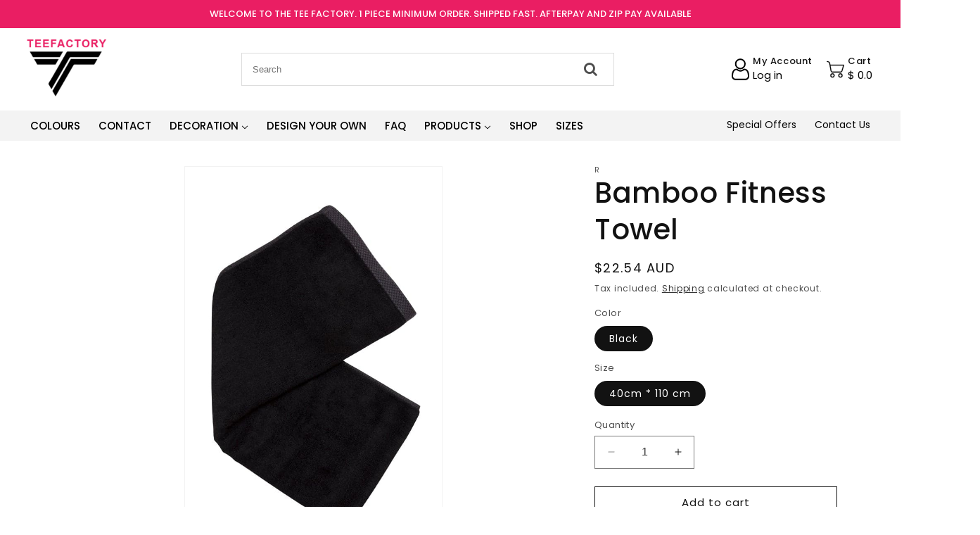

--- FILE ---
content_type: text/html; charset=utf-8
request_url: https://teefactory.com.au/products/towel-bamboo-and-cotton-3
body_size: 29259
content:
<!doctype html>
<html class="no-js" lang="en">
  <head>
    <meta charset="utf-8">
    <meta http-equiv="X-UA-Compatible" content="IE=edge">
    <meta name="viewport" content="width=device-width,initial-scale=1">
    <meta name="theme-color" content="">
    <link rel="canonical" href="https://teefactory.com.au/products/towel-bamboo-and-cotton-3"><link rel="preconnect" href="https://fonts.shopifycdn.com" crossorigin><title>
      Bamboo Fitness Towel
 &ndash; teefactory.com.au</title>

    
      <meta name="description" content="600 gsm 60% bamboo 40% cotton Natural fiber with anti-bacterial qualitiesVery soft and smooth moisture and breathable 40cm X 110 cm">
    

    

<meta property="og:site_name" content="teefactory.com.au">
<meta property="og:url" content="https://teefactory.com.au/products/towel-bamboo-and-cotton-3">
<meta property="og:title" content="Bamboo Fitness Towel">
<meta property="og:type" content="product">
<meta property="og:description" content="600 gsm 60% bamboo 40% cotton Natural fiber with anti-bacterial qualitiesVery soft and smooth moisture and breathable 40cm X 110 cm"><meta property="og:image" content="http://teefactory.com.au/cdn/shop/products/bamboo-fitness-towel-357063_f95f1e6b-0b28-489b-b7c8-dfd32afc9ff3.jpg?v=1644564535">
  <meta property="og:image:secure_url" content="https://teefactory.com.au/cdn/shop/products/bamboo-fitness-towel-357063_f95f1e6b-0b28-489b-b7c8-dfd32afc9ff3.jpg?v=1644564535">
  <meta property="og:image:width" content="1276">
  <meta property="og:image:height" content="1915"><meta property="og:price:amount" content="22.54">
  <meta property="og:price:currency" content="AUD"><meta name="twitter:card" content="summary_large_image">
<meta name="twitter:title" content="Bamboo Fitness Towel">
<meta name="twitter:description" content="600 gsm 60% bamboo 40% cotton Natural fiber with anti-bacterial qualitiesVery soft and smooth moisture and breathable 40cm X 110 cm">


    <script src="//teefactory.com.au/cdn/shop/t/23/assets/constants.js?v=58251544750838685771764421301" defer="defer"></script>
    <script src="//teefactory.com.au/cdn/shop/t/23/assets/pubsub.js?v=158357773527763999511764421301" defer="defer"></script>
    <script src="//teefactory.com.au/cdn/shop/t/23/assets/global.js?v=54939145903281508041764421301" defer="defer"></script><script src="//teefactory.com.au/cdn/shop/t/23/assets/animations.js?v=88693664871331136111764421301" defer="defer"></script><script>window.performance && window.performance.mark && window.performance.mark('shopify.content_for_header.start');</script><meta name="facebook-domain-verification" content="fh1q83hxf1o2v29g4x7b27cxeiu30l">
<meta name="facebook-domain-verification" content="h9a29dhl8zlt6qv1gr52rwxm58rjay">
<meta name="google-site-verification" content="zbJkb2fqWc9hlDuMdxJp6VkusMzDOvXgbjGO5ZIi2V4">
<meta id="shopify-digital-wallet" name="shopify-digital-wallet" content="/57568034873/digital_wallets/dialog">
<meta name="shopify-checkout-api-token" content="e6617ebc9bcd36c519c26b34c9d10427">
<meta id="in-context-paypal-metadata" data-shop-id="57568034873" data-venmo-supported="false" data-environment="production" data-locale="en_US" data-paypal-v4="true" data-currency="AUD">
<link rel="alternate" type="application/json+oembed" href="https://teefactory.com.au/products/towel-bamboo-and-cotton-3.oembed">
<script async="async" src="/checkouts/internal/preloads.js?locale=en-AU"></script>
<script id="shopify-features" type="application/json">{"accessToken":"e6617ebc9bcd36c519c26b34c9d10427","betas":["rich-media-storefront-analytics"],"domain":"teefactory.com.au","predictiveSearch":true,"shopId":57568034873,"locale":"en"}</script>
<script>var Shopify = Shopify || {};
Shopify.shop = "teefactory-com-au.myshopify.com";
Shopify.locale = "en";
Shopify.currency = {"active":"AUD","rate":"1.0"};
Shopify.country = "AU";
Shopify.theme = {"name":"Copy of Dawn","id":151880171577,"schema_name":"Dawn","schema_version":"11.0.0","theme_store_id":887,"role":"main"};
Shopify.theme.handle = "null";
Shopify.theme.style = {"id":null,"handle":null};
Shopify.cdnHost = "teefactory.com.au/cdn";
Shopify.routes = Shopify.routes || {};
Shopify.routes.root = "/";</script>
<script type="module">!function(o){(o.Shopify=o.Shopify||{}).modules=!0}(window);</script>
<script>!function(o){function n(){var o=[];function n(){o.push(Array.prototype.slice.apply(arguments))}return n.q=o,n}var t=o.Shopify=o.Shopify||{};t.loadFeatures=n(),t.autoloadFeatures=n()}(window);</script>
<script id="shop-js-analytics" type="application/json">{"pageType":"product"}</script>
<script defer="defer" async type="module" src="//teefactory.com.au/cdn/shopifycloud/shop-js/modules/v2/client.init-shop-cart-sync_IZsNAliE.en.esm.js"></script>
<script defer="defer" async type="module" src="//teefactory.com.au/cdn/shopifycloud/shop-js/modules/v2/chunk.common_0OUaOowp.esm.js"></script>
<script type="module">
  await import("//teefactory.com.au/cdn/shopifycloud/shop-js/modules/v2/client.init-shop-cart-sync_IZsNAliE.en.esm.js");
await import("//teefactory.com.au/cdn/shopifycloud/shop-js/modules/v2/chunk.common_0OUaOowp.esm.js");

  window.Shopify.SignInWithShop?.initShopCartSync?.({"fedCMEnabled":true,"windoidEnabled":true});

</script>
<script>(function() {
  var isLoaded = false;
  function asyncLoad() {
    if (isLoaded) return;
    isLoaded = true;
    var urls = ["\/\/d1liekpayvooaz.cloudfront.net\/apps\/customizery\/customizery.js?shop=teefactory-com-au.myshopify.com","https:\/\/inkybay.com\/shopify\/js\/inkybay.js?shop=teefactory-com-au.myshopify.com"];
    for (var i = 0; i < urls.length; i++) {
      var s = document.createElement('script');
      s.type = 'text/javascript';
      s.async = true;
      s.src = urls[i];
      var x = document.getElementsByTagName('script')[0];
      x.parentNode.insertBefore(s, x);
    }
  };
  if(window.attachEvent) {
    window.attachEvent('onload', asyncLoad);
  } else {
    window.addEventListener('load', asyncLoad, false);
  }
})();</script>
<script id="__st">var __st={"a":57568034873,"offset":39600,"reqid":"0aee5998-8303-4eaf-ba9a-d6e0b40410a4-1768468522","pageurl":"teefactory.com.au\/products\/towel-bamboo-and-cotton-3","u":"ac3788f6a3e6","p":"product","rtyp":"product","rid":6667083153465};</script>
<script>window.ShopifyPaypalV4VisibilityTracking = true;</script>
<script id="captcha-bootstrap">!function(){'use strict';const t='contact',e='account',n='new_comment',o=[[t,t],['blogs',n],['comments',n],[t,'customer']],c=[[e,'customer_login'],[e,'guest_login'],[e,'recover_customer_password'],[e,'create_customer']],r=t=>t.map((([t,e])=>`form[action*='/${t}']:not([data-nocaptcha='true']) input[name='form_type'][value='${e}']`)).join(','),a=t=>()=>t?[...document.querySelectorAll(t)].map((t=>t.form)):[];function s(){const t=[...o],e=r(t);return a(e)}const i='password',u='form_key',d=['recaptcha-v3-token','g-recaptcha-response','h-captcha-response',i],f=()=>{try{return window.sessionStorage}catch{return}},m='__shopify_v',_=t=>t.elements[u];function p(t,e,n=!1){try{const o=window.sessionStorage,c=JSON.parse(o.getItem(e)),{data:r}=function(t){const{data:e,action:n}=t;return t[m]||n?{data:e,action:n}:{data:t,action:n}}(c);for(const[e,n]of Object.entries(r))t.elements[e]&&(t.elements[e].value=n);n&&o.removeItem(e)}catch(o){console.error('form repopulation failed',{error:o})}}const l='form_type',E='cptcha';function T(t){t.dataset[E]=!0}const w=window,h=w.document,L='Shopify',v='ce_forms',y='captcha';let A=!1;((t,e)=>{const n=(g='f06e6c50-85a8-45c8-87d0-21a2b65856fe',I='https://cdn.shopify.com/shopifycloud/storefront-forms-hcaptcha/ce_storefront_forms_captcha_hcaptcha.v1.5.2.iife.js',D={infoText:'Protected by hCaptcha',privacyText:'Privacy',termsText:'Terms'},(t,e,n)=>{const o=w[L][v],c=o.bindForm;if(c)return c(t,g,e,D).then(n);var r;o.q.push([[t,g,e,D],n]),r=I,A||(h.body.append(Object.assign(h.createElement('script'),{id:'captcha-provider',async:!0,src:r})),A=!0)});var g,I,D;w[L]=w[L]||{},w[L][v]=w[L][v]||{},w[L][v].q=[],w[L][y]=w[L][y]||{},w[L][y].protect=function(t,e){n(t,void 0,e),T(t)},Object.freeze(w[L][y]),function(t,e,n,w,h,L){const[v,y,A,g]=function(t,e,n){const i=e?o:[],u=t?c:[],d=[...i,...u],f=r(d),m=r(i),_=r(d.filter((([t,e])=>n.includes(e))));return[a(f),a(m),a(_),s()]}(w,h,L),I=t=>{const e=t.target;return e instanceof HTMLFormElement?e:e&&e.form},D=t=>v().includes(t);t.addEventListener('submit',(t=>{const e=I(t);if(!e)return;const n=D(e)&&!e.dataset.hcaptchaBound&&!e.dataset.recaptchaBound,o=_(e),c=g().includes(e)&&(!o||!o.value);(n||c)&&t.preventDefault(),c&&!n&&(function(t){try{if(!f())return;!function(t){const e=f();if(!e)return;const n=_(t);if(!n)return;const o=n.value;o&&e.removeItem(o)}(t);const e=Array.from(Array(32),(()=>Math.random().toString(36)[2])).join('');!function(t,e){_(t)||t.append(Object.assign(document.createElement('input'),{type:'hidden',name:u})),t.elements[u].value=e}(t,e),function(t,e){const n=f();if(!n)return;const o=[...t.querySelectorAll(`input[type='${i}']`)].map((({name:t})=>t)),c=[...d,...o],r={};for(const[a,s]of new FormData(t).entries())c.includes(a)||(r[a]=s);n.setItem(e,JSON.stringify({[m]:1,action:t.action,data:r}))}(t,e)}catch(e){console.error('failed to persist form',e)}}(e),e.submit())}));const S=(t,e)=>{t&&!t.dataset[E]&&(n(t,e.some((e=>e===t))),T(t))};for(const o of['focusin','change'])t.addEventListener(o,(t=>{const e=I(t);D(e)&&S(e,y())}));const B=e.get('form_key'),M=e.get(l),P=B&&M;t.addEventListener('DOMContentLoaded',(()=>{const t=y();if(P)for(const e of t)e.elements[l].value===M&&p(e,B);[...new Set([...A(),...v().filter((t=>'true'===t.dataset.shopifyCaptcha))])].forEach((e=>S(e,t)))}))}(h,new URLSearchParams(w.location.search),n,t,e,['guest_login'])})(!0,!0)}();</script>
<script integrity="sha256-4kQ18oKyAcykRKYeNunJcIwy7WH5gtpwJnB7kiuLZ1E=" data-source-attribution="shopify.loadfeatures" defer="defer" src="//teefactory.com.au/cdn/shopifycloud/storefront/assets/storefront/load_feature-a0a9edcb.js" crossorigin="anonymous"></script>
<script data-source-attribution="shopify.dynamic_checkout.dynamic.init">var Shopify=Shopify||{};Shopify.PaymentButton=Shopify.PaymentButton||{isStorefrontPortableWallets:!0,init:function(){window.Shopify.PaymentButton.init=function(){};var t=document.createElement("script");t.src="https://teefactory.com.au/cdn/shopifycloud/portable-wallets/latest/portable-wallets.en.js",t.type="module",document.head.appendChild(t)}};
</script>
<script data-source-attribution="shopify.dynamic_checkout.buyer_consent">
  function portableWalletsHideBuyerConsent(e){var t=document.getElementById("shopify-buyer-consent"),n=document.getElementById("shopify-subscription-policy-button");t&&n&&(t.classList.add("hidden"),t.setAttribute("aria-hidden","true"),n.removeEventListener("click",e))}function portableWalletsShowBuyerConsent(e){var t=document.getElementById("shopify-buyer-consent"),n=document.getElementById("shopify-subscription-policy-button");t&&n&&(t.classList.remove("hidden"),t.removeAttribute("aria-hidden"),n.addEventListener("click",e))}window.Shopify?.PaymentButton&&(window.Shopify.PaymentButton.hideBuyerConsent=portableWalletsHideBuyerConsent,window.Shopify.PaymentButton.showBuyerConsent=portableWalletsShowBuyerConsent);
</script>
<script>
  function portableWalletsCleanup(e){e&&e.src&&console.error("Failed to load portable wallets script "+e.src);var t=document.querySelectorAll("shopify-accelerated-checkout .shopify-payment-button__skeleton, shopify-accelerated-checkout-cart .wallet-cart-button__skeleton"),e=document.getElementById("shopify-buyer-consent");for(let e=0;e<t.length;e++)t[e].remove();e&&e.remove()}function portableWalletsNotLoadedAsModule(e){e instanceof ErrorEvent&&"string"==typeof e.message&&e.message.includes("import.meta")&&"string"==typeof e.filename&&e.filename.includes("portable-wallets")&&(window.removeEventListener("error",portableWalletsNotLoadedAsModule),window.Shopify.PaymentButton.failedToLoad=e,"loading"===document.readyState?document.addEventListener("DOMContentLoaded",window.Shopify.PaymentButton.init):window.Shopify.PaymentButton.init())}window.addEventListener("error",portableWalletsNotLoadedAsModule);
</script>

<script type="module" src="https://teefactory.com.au/cdn/shopifycloud/portable-wallets/latest/portable-wallets.en.js" onError="portableWalletsCleanup(this)" crossorigin="anonymous"></script>
<script nomodule>
  document.addEventListener("DOMContentLoaded", portableWalletsCleanup);
</script>

<link id="shopify-accelerated-checkout-styles" rel="stylesheet" media="screen" href="https://teefactory.com.au/cdn/shopifycloud/portable-wallets/latest/accelerated-checkout-backwards-compat.css" crossorigin="anonymous">
<style id="shopify-accelerated-checkout-cart">
        #shopify-buyer-consent {
  margin-top: 1em;
  display: inline-block;
  width: 100%;
}

#shopify-buyer-consent.hidden {
  display: none;
}

#shopify-subscription-policy-button {
  background: none;
  border: none;
  padding: 0;
  text-decoration: underline;
  font-size: inherit;
  cursor: pointer;
}

#shopify-subscription-policy-button::before {
  box-shadow: none;
}

      </style>

<script>window.performance && window.performance.mark && window.performance.mark('shopify.content_for_header.end');</script>


    <style data-shopify>
      @font-face {
  font-family: Poppins;
  font-weight: 400;
  font-style: normal;
  font-display: swap;
  src: url("//teefactory.com.au/cdn/fonts/poppins/poppins_n4.0ba78fa5af9b0e1a374041b3ceaadf0a43b41362.woff2") format("woff2"),
       url("//teefactory.com.au/cdn/fonts/poppins/poppins_n4.214741a72ff2596839fc9760ee7a770386cf16ca.woff") format("woff");
}

      @font-face {
  font-family: Poppins;
  font-weight: 700;
  font-style: normal;
  font-display: swap;
  src: url("//teefactory.com.au/cdn/fonts/poppins/poppins_n7.56758dcf284489feb014a026f3727f2f20a54626.woff2") format("woff2"),
       url("//teefactory.com.au/cdn/fonts/poppins/poppins_n7.f34f55d9b3d3205d2cd6f64955ff4b36f0cfd8da.woff") format("woff");
}

      @font-face {
  font-family: Poppins;
  font-weight: 400;
  font-style: italic;
  font-display: swap;
  src: url("//teefactory.com.au/cdn/fonts/poppins/poppins_i4.846ad1e22474f856bd6b81ba4585a60799a9f5d2.woff2") format("woff2"),
       url("//teefactory.com.au/cdn/fonts/poppins/poppins_i4.56b43284e8b52fc64c1fd271f289a39e8477e9ec.woff") format("woff");
}

      @font-face {
  font-family: Poppins;
  font-weight: 700;
  font-style: italic;
  font-display: swap;
  src: url("//teefactory.com.au/cdn/fonts/poppins/poppins_i7.42fd71da11e9d101e1e6c7932199f925f9eea42d.woff2") format("woff2"),
       url("//teefactory.com.au/cdn/fonts/poppins/poppins_i7.ec8499dbd7616004e21155106d13837fff4cf556.woff") format("woff");
}

      @font-face {
  font-family: Poppins;
  font-weight: 500;
  font-style: normal;
  font-display: swap;
  src: url("//teefactory.com.au/cdn/fonts/poppins/poppins_n5.ad5b4b72b59a00358afc706450c864c3c8323842.woff2") format("woff2"),
       url("//teefactory.com.au/cdn/fonts/poppins/poppins_n5.33757fdf985af2d24b32fcd84c9a09224d4b2c39.woff") format("woff");
}


      
        :root,
        .color-background-1 {
          --color-background: 255,255,255;
        
          --gradient-background: #ffffff;
        
        --color-foreground: 18,18,18;
        --color-shadow: 18,18,18;
        --color-button: 18,18,18;
        --color-button-text: 255,255,255;
        --color-secondary-button: 255,255,255;
        --color-secondary-button-text: 18,18,18;
        --color-link: 18,18,18;
        --color-badge-foreground: 18,18,18;
        --color-badge-background: 255,255,255;
        --color-badge-border: 18,18,18;
        --payment-terms-background-color: rgb(255 255 255);
      }
      
        
        .color-background-2 {
          --color-background: 243,243,243;
        
          --gradient-background: #f3f3f3;
        
        --color-foreground: 18,18,18;
        --color-shadow: 18,18,18;
        --color-button: 18,18,18;
        --color-button-text: 243,243,243;
        --color-secondary-button: 243,243,243;
        --color-secondary-button-text: 18,18,18;
        --color-link: 18,18,18;
        --color-badge-foreground: 18,18,18;
        --color-badge-background: 243,243,243;
        --color-badge-border: 18,18,18;
        --payment-terms-background-color: rgb(243 243 243);
      }
      
        
        .color-inverse {
          --color-background: 36,40,51;
        
          --gradient-background: #242833;
        
        --color-foreground: 255,255,255;
        --color-shadow: 18,18,18;
        --color-button: 255,255,255;
        --color-button-text: 0,0,0;
        --color-secondary-button: 36,40,51;
        --color-secondary-button-text: 255,255,255;
        --color-link: 255,255,255;
        --color-badge-foreground: 255,255,255;
        --color-badge-background: 36,40,51;
        --color-badge-border: 255,255,255;
        --payment-terms-background-color: rgb(36 40 51);
      }
      
        
        .color-accent-1 {
          --color-background: 18,18,18;
        
          --gradient-background: #121212;
        
        --color-foreground: 255,255,255;
        --color-shadow: 18,18,18;
        --color-button: 255,255,255;
        --color-button-text: 18,18,18;
        --color-secondary-button: 18,18,18;
        --color-secondary-button-text: 255,255,255;
        --color-link: 255,255,255;
        --color-badge-foreground: 255,255,255;
        --color-badge-background: 18,18,18;
        --color-badge-border: 255,255,255;
        --payment-terms-background-color: rgb(18 18 18);
      }
      
        
        .color-accent-2 {
          --color-background: 51,79,180;
        
          --gradient-background: #334fb4;
        
        --color-foreground: 255,255,255;
        --color-shadow: 18,18,18;
        --color-button: 255,255,255;
        --color-button-text: 51,79,180;
        --color-secondary-button: 51,79,180;
        --color-secondary-button-text: 255,255,255;
        --color-link: 255,255,255;
        --color-badge-foreground: 255,255,255;
        --color-badge-background: 51,79,180;
        --color-badge-border: 255,255,255;
        --payment-terms-background-color: rgb(51 79 180);
      }
      

      body, .color-background-1, .color-background-2, .color-inverse, .color-accent-1, .color-accent-2 {
        color: rgba(var(--color-foreground), 0.75);
        background-color: rgb(var(--color-background));
      }

      :root {
        --font-body-family: Poppins, sans-serif;
        --font-body-style: normal;
        --font-body-weight: 400;
        --font-body-weight-bold: 700;

        --font-heading-family: Poppins, sans-serif;
        --font-heading-style: normal;
        --font-heading-weight: 500;

        --font-body-scale: 1.0;
        --font-heading-scale: 1.0;

        --media-padding: px;
        --media-border-opacity: 0.05;
        --media-border-width: 1px;
        --media-radius: 0px;
        --media-shadow-opacity: 0.0;
        --media-shadow-horizontal-offset: 0px;
        --media-shadow-vertical-offset: 4px;
        --media-shadow-blur-radius: 5px;
        --media-shadow-visible: 0;

        --page-width: 120rem;
        --page-width-margin: 0rem;

        --product-card-image-padding: 0.0rem;
        --product-card-corner-radius: 0.0rem;
        --product-card-text-alignment: left;
        --product-card-border-width: 0.0rem;
        --product-card-border-opacity: 0.1;
        --product-card-shadow-opacity: 0.0;
        --product-card-shadow-visible: 0;
        --product-card-shadow-horizontal-offset: 0.0rem;
        --product-card-shadow-vertical-offset: 0.4rem;
        --product-card-shadow-blur-radius: 0.5rem;

        --collection-card-image-padding: 0.0rem;
        --collection-card-corner-radius: 0.0rem;
        --collection-card-text-alignment: left;
        --collection-card-border-width: 0.0rem;
        --collection-card-border-opacity: 0.1;
        --collection-card-shadow-opacity: 0.0;
        --collection-card-shadow-visible: 0;
        --collection-card-shadow-horizontal-offset: 0.0rem;
        --collection-card-shadow-vertical-offset: 0.4rem;
        --collection-card-shadow-blur-radius: 0.5rem;

        --blog-card-image-padding: 0.0rem;
        --blog-card-corner-radius: 0.0rem;
        --blog-card-text-alignment: left;
        --blog-card-border-width: 0.0rem;
        --blog-card-border-opacity: 0.1;
        --blog-card-shadow-opacity: 0.0;
        --blog-card-shadow-visible: 0;
        --blog-card-shadow-horizontal-offset: 0.0rem;
        --blog-card-shadow-vertical-offset: 0.4rem;
        --blog-card-shadow-blur-radius: 0.5rem;

        --badge-corner-radius: 4.0rem;

        --popup-border-width: 1px;
        --popup-border-opacity: 0.1;
        --popup-corner-radius: 0px;
        --popup-shadow-opacity: 0.05;
        --popup-shadow-horizontal-offset: 0px;
        --popup-shadow-vertical-offset: 4px;
        --popup-shadow-blur-radius: 5px;

        --drawer-border-width: 1px;
        --drawer-border-opacity: 0.1;
        --drawer-shadow-opacity: 0.0;
        --drawer-shadow-horizontal-offset: 0px;
        --drawer-shadow-vertical-offset: 4px;
        --drawer-shadow-blur-radius: 5px;

        --spacing-sections-desktop: 0px;
        --spacing-sections-mobile: 0px;

        --grid-desktop-vertical-spacing: 8px;
        --grid-desktop-horizontal-spacing: 8px;
        --grid-mobile-vertical-spacing: 4px;
        --grid-mobile-horizontal-spacing: 4px;

        --text-boxes-border-opacity: 0.1;
        --text-boxes-border-width: 0px;
        --text-boxes-radius: 0px;
        --text-boxes-shadow-opacity: 0.0;
        --text-boxes-shadow-visible: 0;
        --text-boxes-shadow-horizontal-offset: 0px;
        --text-boxes-shadow-vertical-offset: 4px;
        --text-boxes-shadow-blur-radius: 5px;

        --buttons-radius: 0px;
        --buttons-radius-outset: 0px;
        --buttons-border-width: 1px;
        --buttons-border-opacity: 1.0;
        --buttons-shadow-opacity: 0.0;
        --buttons-shadow-visible: 0;
        --buttons-shadow-horizontal-offset: 0px;
        --buttons-shadow-vertical-offset: 4px;
        --buttons-shadow-blur-radius: 5px;
        --buttons-border-offset: 0px;

        --inputs-radius: 0px;
        --inputs-border-width: 1px;
        --inputs-border-opacity: 0.55;
        --inputs-shadow-opacity: 0.0;
        --inputs-shadow-horizontal-offset: 0px;
        --inputs-margin-offset: 0px;
        --inputs-shadow-vertical-offset: 4px;
        --inputs-shadow-blur-radius: 5px;
        --inputs-radius-outset: 0px;

        --variant-pills-radius: 40px;
        --variant-pills-border-width: 1px;
        --variant-pills-border-opacity: 0.55;
        --variant-pills-shadow-opacity: 0.0;
        --variant-pills-shadow-horizontal-offset: 0px;
        --variant-pills-shadow-vertical-offset: 4px;
        --variant-pills-shadow-blur-radius: 5px;
      }

      *,
      *::before,
      *::after {
        box-sizing: inherit;
      }

      html {
        box-sizing: border-box;
        font-size: calc(var(--font-body-scale) * 62.5%);
        height: 100%;
      }

      body {
        display: grid;
        grid-template-rows: auto auto 1fr auto;
        grid-template-columns: 100%;
        min-height: 100%;
        margin: 0;
        /*font-size: 1.5rem;
        letter-spacing: 0.06rem;
        line-height: calc(1 + 0.8 / var(--font-body-scale));*/
        font-family: var(--font-body-family);
        /*font-style: var(--font-body-style);
        font-weight: var(--font-body-weight);*/
      }

      @media screen and (min-width: 750px) {
        body {
          font-size: 1.6rem;
        }
      }
    </style>

    <link href="//teefactory.com.au/cdn/shop/t/23/assets/base.css?v=165191016556652226921764421301" rel="stylesheet" type="text/css" media="all" />
    <link href="//teefactory.com.au/cdn/shop/t/23/assets/style.css?v=136912886410805800051764421301" rel="stylesheet" type="text/css" media="all" />
<link rel="preload" as="font" href="//teefactory.com.au/cdn/fonts/poppins/poppins_n4.0ba78fa5af9b0e1a374041b3ceaadf0a43b41362.woff2" type="font/woff2" crossorigin><link rel="preload" as="font" href="//teefactory.com.au/cdn/fonts/poppins/poppins_n5.ad5b4b72b59a00358afc706450c864c3c8323842.woff2" type="font/woff2" crossorigin><link
        rel="stylesheet"
        href="//teefactory.com.au/cdn/shop/t/23/assets/component-predictive-search.css?v=118923337488134913561764421301"
        media="print"
        onload="this.media='all'"
      ><script>
      document.documentElement.className = document.documentElement.className.replace('no-js', 'js');
      if (Shopify.designMode) {
        document.documentElement.classList.add('shopify-design-mode');
      }
    </script>
  <link href="https://monorail-edge.shopifysvc.com" rel="dns-prefetch">
<script>(function(){if ("sendBeacon" in navigator && "performance" in window) {try {var session_token_from_headers = performance.getEntriesByType('navigation')[0].serverTiming.find(x => x.name == '_s').description;} catch {var session_token_from_headers = undefined;}var session_cookie_matches = document.cookie.match(/_shopify_s=([^;]*)/);var session_token_from_cookie = session_cookie_matches && session_cookie_matches.length === 2 ? session_cookie_matches[1] : "";var session_token = session_token_from_headers || session_token_from_cookie || "";function handle_abandonment_event(e) {var entries = performance.getEntries().filter(function(entry) {return /monorail-edge.shopifysvc.com/.test(entry.name);});if (!window.abandonment_tracked && entries.length === 0) {window.abandonment_tracked = true;var currentMs = Date.now();var navigation_start = performance.timing.navigationStart;var payload = {shop_id: 57568034873,url: window.location.href,navigation_start,duration: currentMs - navigation_start,session_token,page_type: "product"};window.navigator.sendBeacon("https://monorail-edge.shopifysvc.com/v1/produce", JSON.stringify({schema_id: "online_store_buyer_site_abandonment/1.1",payload: payload,metadata: {event_created_at_ms: currentMs,event_sent_at_ms: currentMs}}));}}window.addEventListener('pagehide', handle_abandonment_event);}}());</script>
<script id="web-pixels-manager-setup">(function e(e,d,r,n,o){if(void 0===o&&(o={}),!Boolean(null===(a=null===(i=window.Shopify)||void 0===i?void 0:i.analytics)||void 0===a?void 0:a.replayQueue)){var i,a;window.Shopify=window.Shopify||{};var t=window.Shopify;t.analytics=t.analytics||{};var s=t.analytics;s.replayQueue=[],s.publish=function(e,d,r){return s.replayQueue.push([e,d,r]),!0};try{self.performance.mark("wpm:start")}catch(e){}var l=function(){var e={modern:/Edge?\/(1{2}[4-9]|1[2-9]\d|[2-9]\d{2}|\d{4,})\.\d+(\.\d+|)|Firefox\/(1{2}[4-9]|1[2-9]\d|[2-9]\d{2}|\d{4,})\.\d+(\.\d+|)|Chrom(ium|e)\/(9{2}|\d{3,})\.\d+(\.\d+|)|(Maci|X1{2}).+ Version\/(15\.\d+|(1[6-9]|[2-9]\d|\d{3,})\.\d+)([,.]\d+|)( \(\w+\)|)( Mobile\/\w+|) Safari\/|Chrome.+OPR\/(9{2}|\d{3,})\.\d+\.\d+|(CPU[ +]OS|iPhone[ +]OS|CPU[ +]iPhone|CPU IPhone OS|CPU iPad OS)[ +]+(15[._]\d+|(1[6-9]|[2-9]\d|\d{3,})[._]\d+)([._]\d+|)|Android:?[ /-](13[3-9]|1[4-9]\d|[2-9]\d{2}|\d{4,})(\.\d+|)(\.\d+|)|Android.+Firefox\/(13[5-9]|1[4-9]\d|[2-9]\d{2}|\d{4,})\.\d+(\.\d+|)|Android.+Chrom(ium|e)\/(13[3-9]|1[4-9]\d|[2-9]\d{2}|\d{4,})\.\d+(\.\d+|)|SamsungBrowser\/([2-9]\d|\d{3,})\.\d+/,legacy:/Edge?\/(1[6-9]|[2-9]\d|\d{3,})\.\d+(\.\d+|)|Firefox\/(5[4-9]|[6-9]\d|\d{3,})\.\d+(\.\d+|)|Chrom(ium|e)\/(5[1-9]|[6-9]\d|\d{3,})\.\d+(\.\d+|)([\d.]+$|.*Safari\/(?![\d.]+ Edge\/[\d.]+$))|(Maci|X1{2}).+ Version\/(10\.\d+|(1[1-9]|[2-9]\d|\d{3,})\.\d+)([,.]\d+|)( \(\w+\)|)( Mobile\/\w+|) Safari\/|Chrome.+OPR\/(3[89]|[4-9]\d|\d{3,})\.\d+\.\d+|(CPU[ +]OS|iPhone[ +]OS|CPU[ +]iPhone|CPU IPhone OS|CPU iPad OS)[ +]+(10[._]\d+|(1[1-9]|[2-9]\d|\d{3,})[._]\d+)([._]\d+|)|Android:?[ /-](13[3-9]|1[4-9]\d|[2-9]\d{2}|\d{4,})(\.\d+|)(\.\d+|)|Mobile Safari.+OPR\/([89]\d|\d{3,})\.\d+\.\d+|Android.+Firefox\/(13[5-9]|1[4-9]\d|[2-9]\d{2}|\d{4,})\.\d+(\.\d+|)|Android.+Chrom(ium|e)\/(13[3-9]|1[4-9]\d|[2-9]\d{2}|\d{4,})\.\d+(\.\d+|)|Android.+(UC? ?Browser|UCWEB|U3)[ /]?(15\.([5-9]|\d{2,})|(1[6-9]|[2-9]\d|\d{3,})\.\d+)\.\d+|SamsungBrowser\/(5\.\d+|([6-9]|\d{2,})\.\d+)|Android.+MQ{2}Browser\/(14(\.(9|\d{2,})|)|(1[5-9]|[2-9]\d|\d{3,})(\.\d+|))(\.\d+|)|K[Aa][Ii]OS\/(3\.\d+|([4-9]|\d{2,})\.\d+)(\.\d+|)/},d=e.modern,r=e.legacy,n=navigator.userAgent;return n.match(d)?"modern":n.match(r)?"legacy":"unknown"}(),u="modern"===l?"modern":"legacy",c=(null!=n?n:{modern:"",legacy:""})[u],f=function(e){return[e.baseUrl,"/wpm","/b",e.hashVersion,"modern"===e.buildTarget?"m":"l",".js"].join("")}({baseUrl:d,hashVersion:r,buildTarget:u}),m=function(e){var d=e.version,r=e.bundleTarget,n=e.surface,o=e.pageUrl,i=e.monorailEndpoint;return{emit:function(e){var a=e.status,t=e.errorMsg,s=(new Date).getTime(),l=JSON.stringify({metadata:{event_sent_at_ms:s},events:[{schema_id:"web_pixels_manager_load/3.1",payload:{version:d,bundle_target:r,page_url:o,status:a,surface:n,error_msg:t},metadata:{event_created_at_ms:s}}]});if(!i)return console&&console.warn&&console.warn("[Web Pixels Manager] No Monorail endpoint provided, skipping logging."),!1;try{return self.navigator.sendBeacon.bind(self.navigator)(i,l)}catch(e){}var u=new XMLHttpRequest;try{return u.open("POST",i,!0),u.setRequestHeader("Content-Type","text/plain"),u.send(l),!0}catch(e){return console&&console.warn&&console.warn("[Web Pixels Manager] Got an unhandled error while logging to Monorail."),!1}}}}({version:r,bundleTarget:l,surface:e.surface,pageUrl:self.location.href,monorailEndpoint:e.monorailEndpoint});try{o.browserTarget=l,function(e){var d=e.src,r=e.async,n=void 0===r||r,o=e.onload,i=e.onerror,a=e.sri,t=e.scriptDataAttributes,s=void 0===t?{}:t,l=document.createElement("script"),u=document.querySelector("head"),c=document.querySelector("body");if(l.async=n,l.src=d,a&&(l.integrity=a,l.crossOrigin="anonymous"),s)for(var f in s)if(Object.prototype.hasOwnProperty.call(s,f))try{l.dataset[f]=s[f]}catch(e){}if(o&&l.addEventListener("load",o),i&&l.addEventListener("error",i),u)u.appendChild(l);else{if(!c)throw new Error("Did not find a head or body element to append the script");c.appendChild(l)}}({src:f,async:!0,onload:function(){if(!function(){var e,d;return Boolean(null===(d=null===(e=window.Shopify)||void 0===e?void 0:e.analytics)||void 0===d?void 0:d.initialized)}()){var d=window.webPixelsManager.init(e)||void 0;if(d){var r=window.Shopify.analytics;r.replayQueue.forEach((function(e){var r=e[0],n=e[1],o=e[2];d.publishCustomEvent(r,n,o)})),r.replayQueue=[],r.publish=d.publishCustomEvent,r.visitor=d.visitor,r.initialized=!0}}},onerror:function(){return m.emit({status:"failed",errorMsg:"".concat(f," has failed to load")})},sri:function(e){var d=/^sha384-[A-Za-z0-9+/=]+$/;return"string"==typeof e&&d.test(e)}(c)?c:"",scriptDataAttributes:o}),m.emit({status:"loading"})}catch(e){m.emit({status:"failed",errorMsg:(null==e?void 0:e.message)||"Unknown error"})}}})({shopId: 57568034873,storefrontBaseUrl: "https://teefactory.com.au",extensionsBaseUrl: "https://extensions.shopifycdn.com/cdn/shopifycloud/web-pixels-manager",monorailEndpoint: "https://monorail-edge.shopifysvc.com/unstable/produce_batch",surface: "storefront-renderer",enabledBetaFlags: ["2dca8a86"],webPixelsConfigList: [{"id":"1314062393","configuration":"{\"account_ID\":\"1028628\",\"google_analytics_tracking_tag\":\"1\",\"measurement_id\":\"2\",\"api_secret\":\"3\",\"shop_settings\":\"{\\\"custom_pixel_script\\\":\\\"https:\\\\\\\/\\\\\\\/storage.googleapis.com\\\\\\\/gsf-scripts\\\\\\\/custom-pixels\\\\\\\/teefactory-com-au.js\\\"}\"}","eventPayloadVersion":"v1","runtimeContext":"LAX","scriptVersion":"c6b888297782ed4a1cba19cda43d6625","type":"APP","apiClientId":1558137,"privacyPurposes":[],"dataSharingAdjustments":{"protectedCustomerApprovalScopes":["read_customer_address","read_customer_email","read_customer_name","read_customer_personal_data","read_customer_phone"]}},{"id":"677609529","configuration":"{\"pixel_id\":\"681360563138577\",\"pixel_type\":\"facebook_pixel\"}","eventPayloadVersion":"v1","runtimeContext":"OPEN","scriptVersion":"ca16bc87fe92b6042fbaa3acc2fbdaa6","type":"APP","apiClientId":2329312,"privacyPurposes":["ANALYTICS","MARKETING","SALE_OF_DATA"],"dataSharingAdjustments":{"protectedCustomerApprovalScopes":["read_customer_address","read_customer_email","read_customer_name","read_customer_personal_data","read_customer_phone"]}},{"id":"431718457","configuration":"{\"config\":\"{\\\"google_tag_ids\\\":[\\\"G-QSKQ79GQ0J\\\",\\\"AW-17700454174\\\",\\\"GT-NS8XKDF\\\"],\\\"target_country\\\":\\\"AU\\\",\\\"gtag_events\\\":[{\\\"type\\\":\\\"begin_checkout\\\",\\\"action_label\\\":[\\\"G-QSKQ79GQ0J\\\",\\\"AW-17700454174\\\/rlkfCOzXt7kbEJ7-nfhB\\\"]},{\\\"type\\\":\\\"search\\\",\\\"action_label\\\":[\\\"G-QSKQ79GQ0J\\\",\\\"AW-17700454174\\\/-KeQCObXt7kbEJ7-nfhB\\\"]},{\\\"type\\\":\\\"view_item\\\",\\\"action_label\\\":[\\\"G-QSKQ79GQ0J\\\",\\\"AW-17700454174\\\/Z6ZbCOPXt7kbEJ7-nfhB\\\",\\\"MC-NSXYXCB9B5\\\"]},{\\\"type\\\":\\\"purchase\\\",\\\"action_label\\\":[\\\"G-QSKQ79GQ0J\\\",\\\"AW-17700454174\\\/OdIdCN3Xt7kbEJ7-nfhB\\\",\\\"MC-NSXYXCB9B5\\\"]},{\\\"type\\\":\\\"page_view\\\",\\\"action_label\\\":[\\\"G-QSKQ79GQ0J\\\",\\\"AW-17700454174\\\/yM8jCODXt7kbEJ7-nfhB\\\",\\\"MC-NSXYXCB9B5\\\"]},{\\\"type\\\":\\\"add_payment_info\\\",\\\"action_label\\\":[\\\"G-QSKQ79GQ0J\\\",\\\"AW-17700454174\\\/_SVbCO_Xt7kbEJ7-nfhB\\\"]},{\\\"type\\\":\\\"add_to_cart\\\",\\\"action_label\\\":[\\\"G-QSKQ79GQ0J\\\",\\\"AW-17700454174\\\/GeSNCOnXt7kbEJ7-nfhB\\\"]}],\\\"enable_monitoring_mode\\\":false}\"}","eventPayloadVersion":"v1","runtimeContext":"OPEN","scriptVersion":"b2a88bafab3e21179ed38636efcd8a93","type":"APP","apiClientId":1780363,"privacyPurposes":[],"dataSharingAdjustments":{"protectedCustomerApprovalScopes":["read_customer_address","read_customer_email","read_customer_name","read_customer_personal_data","read_customer_phone"]}},{"id":"73924665","eventPayloadVersion":"v1","runtimeContext":"LAX","scriptVersion":"1","type":"CUSTOM","privacyPurposes":["ANALYTICS"],"name":"Google Analytics tag (migrated)"},{"id":"91029561","eventPayloadVersion":"1","runtimeContext":"LAX","scriptVersion":"1","type":"CUSTOM","privacyPurposes":["ANALYTICS","MARKETING","SALE_OF_DATA"],"name":"Symprosis pixel"},{"id":"shopify-app-pixel","configuration":"{}","eventPayloadVersion":"v1","runtimeContext":"STRICT","scriptVersion":"0450","apiClientId":"shopify-pixel","type":"APP","privacyPurposes":["ANALYTICS","MARKETING"]},{"id":"shopify-custom-pixel","eventPayloadVersion":"v1","runtimeContext":"LAX","scriptVersion":"0450","apiClientId":"shopify-pixel","type":"CUSTOM","privacyPurposes":["ANALYTICS","MARKETING"]}],isMerchantRequest: false,initData: {"shop":{"name":"teefactory.com.au","paymentSettings":{"currencyCode":"AUD"},"myshopifyDomain":"teefactory-com-au.myshopify.com","countryCode":"AU","storefrontUrl":"https:\/\/teefactory.com.au"},"customer":null,"cart":null,"checkout":null,"productVariants":[{"price":{"amount":22.54,"currencyCode":"AUD"},"product":{"title":"Bamboo Fitness Towel","vendor":"R","id":"6667083153465","untranslatedTitle":"Bamboo Fitness Towel","url":"\/products\/towel-bamboo-and-cotton-3","type":"Clothing Accessories"},"id":"39821860241465","image":{"src":"\/\/teefactory.com.au\/cdn\/shop\/products\/bamboo-fitness-towel-316088_6964748f-53be-47c0-a827-76ddc7e206bb.jpg?v=1700572184"},"sku":"TW003F-1","title":"Black \/ 40cm * 110 cm","untranslatedTitle":"Black \/ 40cm * 110 cm"}],"purchasingCompany":null},},"https://teefactory.com.au/cdn","7cecd0b6w90c54c6cpe92089d5m57a67346",{"modern":"","legacy":""},{"shopId":"57568034873","storefrontBaseUrl":"https:\/\/teefactory.com.au","extensionBaseUrl":"https:\/\/extensions.shopifycdn.com\/cdn\/shopifycloud\/web-pixels-manager","surface":"storefront-renderer","enabledBetaFlags":"[\"2dca8a86\"]","isMerchantRequest":"false","hashVersion":"7cecd0b6w90c54c6cpe92089d5m57a67346","publish":"custom","events":"[[\"page_viewed\",{}],[\"product_viewed\",{\"productVariant\":{\"price\":{\"amount\":22.54,\"currencyCode\":\"AUD\"},\"product\":{\"title\":\"Bamboo Fitness Towel\",\"vendor\":\"R\",\"id\":\"6667083153465\",\"untranslatedTitle\":\"Bamboo Fitness Towel\",\"url\":\"\/products\/towel-bamboo-and-cotton-3\",\"type\":\"Clothing Accessories\"},\"id\":\"39821860241465\",\"image\":{\"src\":\"\/\/teefactory.com.au\/cdn\/shop\/products\/bamboo-fitness-towel-316088_6964748f-53be-47c0-a827-76ddc7e206bb.jpg?v=1700572184\"},\"sku\":\"TW003F-1\",\"title\":\"Black \/ 40cm * 110 cm\",\"untranslatedTitle\":\"Black \/ 40cm * 110 cm\"}}]]"});</script><script>
  window.ShopifyAnalytics = window.ShopifyAnalytics || {};
  window.ShopifyAnalytics.meta = window.ShopifyAnalytics.meta || {};
  window.ShopifyAnalytics.meta.currency = 'AUD';
  var meta = {"product":{"id":6667083153465,"gid":"gid:\/\/shopify\/Product\/6667083153465","vendor":"R","type":"Clothing Accessories","handle":"towel-bamboo-and-cotton-3","variants":[{"id":39821860241465,"price":2254,"name":"Bamboo Fitness Towel - Black \/ 40cm * 110 cm","public_title":"Black \/ 40cm * 110 cm","sku":"TW003F-1"}],"remote":false},"page":{"pageType":"product","resourceType":"product","resourceId":6667083153465,"requestId":"0aee5998-8303-4eaf-ba9a-d6e0b40410a4-1768468522"}};
  for (var attr in meta) {
    window.ShopifyAnalytics.meta[attr] = meta[attr];
  }
</script>
<script class="analytics">
  (function () {
    var customDocumentWrite = function(content) {
      var jquery = null;

      if (window.jQuery) {
        jquery = window.jQuery;
      } else if (window.Checkout && window.Checkout.$) {
        jquery = window.Checkout.$;
      }

      if (jquery) {
        jquery('body').append(content);
      }
    };

    var hasLoggedConversion = function(token) {
      if (token) {
        return document.cookie.indexOf('loggedConversion=' + token) !== -1;
      }
      return false;
    }

    var setCookieIfConversion = function(token) {
      if (token) {
        var twoMonthsFromNow = new Date(Date.now());
        twoMonthsFromNow.setMonth(twoMonthsFromNow.getMonth() + 2);

        document.cookie = 'loggedConversion=' + token + '; expires=' + twoMonthsFromNow;
      }
    }

    var trekkie = window.ShopifyAnalytics.lib = window.trekkie = window.trekkie || [];
    if (trekkie.integrations) {
      return;
    }
    trekkie.methods = [
      'identify',
      'page',
      'ready',
      'track',
      'trackForm',
      'trackLink'
    ];
    trekkie.factory = function(method) {
      return function() {
        var args = Array.prototype.slice.call(arguments);
        args.unshift(method);
        trekkie.push(args);
        return trekkie;
      };
    };
    for (var i = 0; i < trekkie.methods.length; i++) {
      var key = trekkie.methods[i];
      trekkie[key] = trekkie.factory(key);
    }
    trekkie.load = function(config) {
      trekkie.config = config || {};
      trekkie.config.initialDocumentCookie = document.cookie;
      var first = document.getElementsByTagName('script')[0];
      var script = document.createElement('script');
      script.type = 'text/javascript';
      script.onerror = function(e) {
        var scriptFallback = document.createElement('script');
        scriptFallback.type = 'text/javascript';
        scriptFallback.onerror = function(error) {
                var Monorail = {
      produce: function produce(monorailDomain, schemaId, payload) {
        var currentMs = new Date().getTime();
        var event = {
          schema_id: schemaId,
          payload: payload,
          metadata: {
            event_created_at_ms: currentMs,
            event_sent_at_ms: currentMs
          }
        };
        return Monorail.sendRequest("https://" + monorailDomain + "/v1/produce", JSON.stringify(event));
      },
      sendRequest: function sendRequest(endpointUrl, payload) {
        // Try the sendBeacon API
        if (window && window.navigator && typeof window.navigator.sendBeacon === 'function' && typeof window.Blob === 'function' && !Monorail.isIos12()) {
          var blobData = new window.Blob([payload], {
            type: 'text/plain'
          });

          if (window.navigator.sendBeacon(endpointUrl, blobData)) {
            return true;
          } // sendBeacon was not successful

        } // XHR beacon

        var xhr = new XMLHttpRequest();

        try {
          xhr.open('POST', endpointUrl);
          xhr.setRequestHeader('Content-Type', 'text/plain');
          xhr.send(payload);
        } catch (e) {
          console.log(e);
        }

        return false;
      },
      isIos12: function isIos12() {
        return window.navigator.userAgent.lastIndexOf('iPhone; CPU iPhone OS 12_') !== -1 || window.navigator.userAgent.lastIndexOf('iPad; CPU OS 12_') !== -1;
      }
    };
    Monorail.produce('monorail-edge.shopifysvc.com',
      'trekkie_storefront_load_errors/1.1',
      {shop_id: 57568034873,
      theme_id: 151880171577,
      app_name: "storefront",
      context_url: window.location.href,
      source_url: "//teefactory.com.au/cdn/s/trekkie.storefront.cd680fe47e6c39ca5d5df5f0a32d569bc48c0f27.min.js"});

        };
        scriptFallback.async = true;
        scriptFallback.src = '//teefactory.com.au/cdn/s/trekkie.storefront.cd680fe47e6c39ca5d5df5f0a32d569bc48c0f27.min.js';
        first.parentNode.insertBefore(scriptFallback, first);
      };
      script.async = true;
      script.src = '//teefactory.com.au/cdn/s/trekkie.storefront.cd680fe47e6c39ca5d5df5f0a32d569bc48c0f27.min.js';
      first.parentNode.insertBefore(script, first);
    };
    trekkie.load(
      {"Trekkie":{"appName":"storefront","development":false,"defaultAttributes":{"shopId":57568034873,"isMerchantRequest":null,"themeId":151880171577,"themeCityHash":"10131083187221356340","contentLanguage":"en","currency":"AUD","eventMetadataId":"a0d047a7-9bbb-40fa-b956-c66fe9818b3e"},"isServerSideCookieWritingEnabled":true,"monorailRegion":"shop_domain","enabledBetaFlags":["65f19447"]},"Session Attribution":{},"S2S":{"facebookCapiEnabled":true,"source":"trekkie-storefront-renderer","apiClientId":580111}}
    );

    var loaded = false;
    trekkie.ready(function() {
      if (loaded) return;
      loaded = true;

      window.ShopifyAnalytics.lib = window.trekkie;

      var originalDocumentWrite = document.write;
      document.write = customDocumentWrite;
      try { window.ShopifyAnalytics.merchantGoogleAnalytics.call(this); } catch(error) {};
      document.write = originalDocumentWrite;

      window.ShopifyAnalytics.lib.page(null,{"pageType":"product","resourceType":"product","resourceId":6667083153465,"requestId":"0aee5998-8303-4eaf-ba9a-d6e0b40410a4-1768468522","shopifyEmitted":true});

      var match = window.location.pathname.match(/checkouts\/(.+)\/(thank_you|post_purchase)/)
      var token = match? match[1]: undefined;
      if (!hasLoggedConversion(token)) {
        setCookieIfConversion(token);
        window.ShopifyAnalytics.lib.track("Viewed Product",{"currency":"AUD","variantId":39821860241465,"productId":6667083153465,"productGid":"gid:\/\/shopify\/Product\/6667083153465","name":"Bamboo Fitness Towel - Black \/ 40cm * 110 cm","price":"22.54","sku":"TW003F-1","brand":"R","variant":"Black \/ 40cm * 110 cm","category":"Clothing Accessories","nonInteraction":true,"remote":false},undefined,undefined,{"shopifyEmitted":true});
      window.ShopifyAnalytics.lib.track("monorail:\/\/trekkie_storefront_viewed_product\/1.1",{"currency":"AUD","variantId":39821860241465,"productId":6667083153465,"productGid":"gid:\/\/shopify\/Product\/6667083153465","name":"Bamboo Fitness Towel - Black \/ 40cm * 110 cm","price":"22.54","sku":"TW003F-1","brand":"R","variant":"Black \/ 40cm * 110 cm","category":"Clothing Accessories","nonInteraction":true,"remote":false,"referer":"https:\/\/teefactory.com.au\/products\/towel-bamboo-and-cotton-3"});
      }
    });


        var eventsListenerScript = document.createElement('script');
        eventsListenerScript.async = true;
        eventsListenerScript.src = "//teefactory.com.au/cdn/shopifycloud/storefront/assets/shop_events_listener-3da45d37.js";
        document.getElementsByTagName('head')[0].appendChild(eventsListenerScript);

})();</script>
  <script>
  if (!window.ga || (window.ga && typeof window.ga !== 'function')) {
    window.ga = function ga() {
      (window.ga.q = window.ga.q || []).push(arguments);
      if (window.Shopify && window.Shopify.analytics && typeof window.Shopify.analytics.publish === 'function') {
        window.Shopify.analytics.publish("ga_stub_called", {}, {sendTo: "google_osp_migration"});
      }
      console.error("Shopify's Google Analytics stub called with:", Array.from(arguments), "\nSee https://help.shopify.com/manual/promoting-marketing/pixels/pixel-migration#google for more information.");
    };
    if (window.Shopify && window.Shopify.analytics && typeof window.Shopify.analytics.publish === 'function') {
      window.Shopify.analytics.publish("ga_stub_initialized", {}, {sendTo: "google_osp_migration"});
    }
  }
</script>
<script
  defer
  src="https://teefactory.com.au/cdn/shopifycloud/perf-kit/shopify-perf-kit-3.0.3.min.js"
  data-application="storefront-renderer"
  data-shop-id="57568034873"
  data-render-region="gcp-us-central1"
  data-page-type="product"
  data-theme-instance-id="151880171577"
  data-theme-name="Dawn"
  data-theme-version="11.0.0"
  data-monorail-region="shop_domain"
  data-resource-timing-sampling-rate="10"
  data-shs="true"
  data-shs-beacon="true"
  data-shs-export-with-fetch="true"
  data-shs-logs-sample-rate="1"
  data-shs-beacon-endpoint="https://teefactory.com.au/api/collect"
></script>
</head>

  <body class="gradient">
    <a class="skip-to-content-link button visually-hidden" href="#MainContent">
      Skip to content
    </a>

    <div class="aws-wrapper"><!-- BEGIN sections: header-group -->
<div id="shopify-section-sections--20284701343801__announcement-bar" class="shopify-section shopify-section-group-header-group"><div class="aws-top-header">
            <div class="aws-container">
               Welcome to the Tee Factory. 1 Piece Minimum Order. Shipped Fast. Afterpay and Zip Pay available
            </div>
         </div></div><div id="shopify-section-sections--20284701343801__header" class="shopify-section shopify-section-group-header-group"><link rel="stylesheet" href="https://cdnjs.cloudflare.com/ajax/libs/font-awesome/4.7.0/css/font-awesome.min.css">
         <div class="aws-bottom-header">
            <div class="aws-container">
               <div class="aws-row">
                  <div class="aws-col-3">
                     <a href="javascript:void(0);" onclick="$('.aws-menu').slideToggle();" class="aws-drawer">
                        <svg xmlns="http://www.w3.org/2000/svg" aria-hidden="true" focusable="false" role="presentation" class="icon icon-hamburger" viewBox="0 0 18 16">
                           <path d="M1 .5a.5.5 0 100 1h15.71a.5.5 0 000-1H1zM.5 8a.5.5 0 01.5-.5h15.71a.5.5 0 010 1H1A.5.5 0 01.5 8zm0 7a.5.5 0 01.5-.5h15.71a.5.5 0 010 1H1a.5.5 0 01-.5-.5z"></path>
                        </svg>
                     </a>
                     <a href="https://teefactory.com.au/">
                       <img src="//teefactory.com.au/cdn/shop/t/23/assets/logo.png?v=94952944817762012531764421301" class="aws-logo"/>
                     </a>
                  </div>
                  <div class="aws-col-3 aws-cart-action aws-display-mobile">
                     <a href="/account/login">
                        <svg viewBox="0 0 22.437 27.535">
                           <g id="_1077114" data-name="1077114" transform="translate(0.9 0.9)">
                              <path id="Path_29961" data-name="Path 29961" d="M92.989,11.915A5.764,5.764,0,0,0,97.2,10.17a5.764,5.764,0,0,0,1.745-4.212A5.765,5.765,0,0,0,97.2,1.745a5.956,5.956,0,0,0-8.425,0,5.765,5.765,0,0,0-1.745,4.212,5.764,5.764,0,0,0,1.746,4.212A5.766,5.766,0,0,0,92.989,11.915Zm0,0" transform="translate(-82.827 0)" fill="none" stroke-width="1.8"></path>
                              <path id="Path_29962" data-name="Path 29962" d="M20.587,254.388a14.713,14.713,0,0,0-.2-1.563A12.314,12.314,0,0,0,20,251.254a7.762,7.762,0,0,0-.646-1.466,5.531,5.531,0,0,0-.974-1.27,4.3,4.3,0,0,0-1.4-.879,4.836,4.836,0,0,0-1.786-.323,1.813,1.813,0,0,0-.968.411c-.29.189-.63.408-1.009.65a5.781,5.781,0,0,1-1.305.575,5.068,5.068,0,0,1-3.193,0,5.764,5.764,0,0,1-1.3-.575c-.375-.24-.715-.459-1.01-.651a1.811,1.811,0,0,0-.968-.411,4.83,4.83,0,0,0-1.786.324,4.291,4.291,0,0,0-1.4.879,5.53,5.53,0,0,0-.974,1.269,7.776,7.776,0,0,0-.646,1.466,12.342,12.342,0,0,0-.384,1.571,14.662,14.662,0,0,0-.2,1.563c-.033.473-.049.965-.049,1.461a4.107,4.107,0,0,0,1.22,3.107A4.391,4.391,0,0,0,4.363,260.1h11.91a4.39,4.39,0,0,0,3.143-1.147,4.106,4.106,0,0,0,1.22-3.108C20.636,255.351,20.62,254.86,20.587,254.388Zm0,0" transform="translate(0 -234.368)" fill="none" stroke-width="1.8"></path>
                           </g>
                        </svg>
                     </a>
                     <a href="/cart">
                        <svg viewBox="0 0 30.292 28.587">
                           <g id="_1124199" data-name="1124199" transform="translate(0.209 0.209)">
                              <path id="Path_29964" data-name="Path 29964" d="M99.512,322.332a3.559,3.559,0,1,0,3.559,3.559A3.559,3.559,0,0,0,99.512,322.332Zm0,5.809a2.25,2.25,0,1,1,2.25-2.25A2.25,2.25,0,0,1,99.512,328.141Zm0,0" transform="translate(-89.676 -301.271)" stroke-width="0.4"></path>
                              <path id="Path_29965" data-name="Path 29965" d="M29.228,6.505H6.13L5.659,3.869A3.932,3.932,0,0,0,2.473.69L.766.389A.654.654,0,1,0,.537,1.678l1.714.3A2.616,2.616,0,0,1,4.37,4.1L6.686,17.161a3.264,3.264,0,0,0,3.218,2.7H23.642a3.262,3.262,0,0,0,3.134-2.322L29.85,7.349a.684.684,0,0,0-.1-.582A.662.662,0,0,0,29.228,6.505Zm-3.7,10.649a1.949,1.949,0,0,1-1.877,1.393H9.911a1.953,1.953,0,0,1-1.93-1.622L6.366,7.807H28.352Zm0,0" transform="translate(0.003 -0.379)" stroke-width="0.4"></path>
                              <path id="Path_29966" data-name="Path 29966" d="M309.512,322.332a3.559,3.559,0,1,0,3.559,3.559A3.559,3.559,0,0,0,309.512,322.332Zm0,5.809a2.25,2.25,0,1,1,2.25-2.25A2.25,2.25,0,0,1,309.512,328.141Zm0,0" transform="translate(-285.939 -301.271)" stroke-width="0.4"></path>
                           </g>
                        </svg>
                     </a>
                  </div>
                  <div class="aws-col-6">
                     <div class="aws-search">
                       <form action="/search" method="get" role="search" class="search search-modal__form">
                        <input type="text" name="q" placeholder="Search"/>
                        <i class="fa fa-search"></i>
                         <input type="submit" style="visibility:hidden;position:absolute;"/>
                       </form>
                     </div>
                  </div>
                  <div class="aws-col-3 aws-cart-action aws-display-desktop">
                     <a href="/account/login">
                        <svg viewBox="0 0 22.437 27.535">
                           <g id="_1077114" data-name="1077114" transform="translate(0.9 0.9)">
                              <path id="Path_29961" data-name="Path 29961" d="M92.989,11.915A5.764,5.764,0,0,0,97.2,10.17a5.764,5.764,0,0,0,1.745-4.212A5.765,5.765,0,0,0,97.2,1.745a5.956,5.956,0,0,0-8.425,0,5.765,5.765,0,0,0-1.745,4.212,5.764,5.764,0,0,0,1.746,4.212A5.766,5.766,0,0,0,92.989,11.915Zm0,0" transform="translate(-82.827 0)" fill="none" stroke-width="1.8"></path>
                              <path id="Path_29962" data-name="Path 29962" d="M20.587,254.388a14.713,14.713,0,0,0-.2-1.563A12.314,12.314,0,0,0,20,251.254a7.762,7.762,0,0,0-.646-1.466,5.531,5.531,0,0,0-.974-1.27,4.3,4.3,0,0,0-1.4-.879,4.836,4.836,0,0,0-1.786-.323,1.813,1.813,0,0,0-.968.411c-.29.189-.63.408-1.009.65a5.781,5.781,0,0,1-1.305.575,5.068,5.068,0,0,1-3.193,0,5.764,5.764,0,0,1-1.3-.575c-.375-.24-.715-.459-1.01-.651a1.811,1.811,0,0,0-.968-.411,4.83,4.83,0,0,0-1.786.324,4.291,4.291,0,0,0-1.4.879,5.53,5.53,0,0,0-.974,1.269,7.776,7.776,0,0,0-.646,1.466,12.342,12.342,0,0,0-.384,1.571,14.662,14.662,0,0,0-.2,1.563c-.033.473-.049.965-.049,1.461a4.107,4.107,0,0,0,1.22,3.107A4.391,4.391,0,0,0,4.363,260.1h11.91a4.39,4.39,0,0,0,3.143-1.147,4.106,4.106,0,0,0,1.22-3.108C20.636,255.351,20.62,254.86,20.587,254.388Zm0,0" transform="translate(0 -234.368)" fill="none" stroke-width="1.8"></path>
                           </g>
                        </svg>
                        <div>
                           <h5>My Account</h5>
                           Log in
                        </div>
                     </a>
                     <a href="/cart">
                        <svg viewBox="0 0 30.292 28.587">
                           <g id="_1124199" data-name="1124199" transform="translate(0.209 0.209)">
                              <path id="Path_29964" data-name="Path 29964" d="M99.512,322.332a3.559,3.559,0,1,0,3.559,3.559A3.559,3.559,0,0,0,99.512,322.332Zm0,5.809a2.25,2.25,0,1,1,2.25-2.25A2.25,2.25,0,0,1,99.512,328.141Zm0,0" transform="translate(-89.676 -301.271)" stroke-width="0.4"></path>
                              <path id="Path_29965" data-name="Path 29965" d="M29.228,6.505H6.13L5.659,3.869A3.932,3.932,0,0,0,2.473.69L.766.389A.654.654,0,1,0,.537,1.678l1.714.3A2.616,2.616,0,0,1,4.37,4.1L6.686,17.161a3.264,3.264,0,0,0,3.218,2.7H23.642a3.262,3.262,0,0,0,3.134-2.322L29.85,7.349a.684.684,0,0,0-.1-.582A.662.662,0,0,0,29.228,6.505Zm-3.7,10.649a1.949,1.949,0,0,1-1.877,1.393H9.911a1.953,1.953,0,0,1-1.93-1.622L6.366,7.807H28.352Zm0,0" transform="translate(0.003 -0.379)" stroke-width="0.4"></path>
                              <path id="Path_29966" data-name="Path 29966" d="M309.512,322.332a3.559,3.559,0,1,0,3.559,3.559A3.559,3.559,0,0,0,309.512,322.332Zm0,5.809a2.25,2.25,0,1,1,2.25-2.25A2.25,2.25,0,0,1,309.512,328.141Zm0,0" transform="translate(-285.939 -301.271)" stroke-width="0.4"></path>
                           </g>
                        </svg>
                        <div>
                           <h5>Cart</h5>
                           $ 0.0
                        </div>
                     </a>
                  </div>
               </div>
            </div>
         </div>
         <div class="aws-menu-container">
            <div class="aws-container">
               <div class="aws-row">
                  <div class="aws-col-12">
                     <ul class="aws-menu">
                        <li class="x-menu--level-1--link" data-x-menu--depth="1" data-x-menu--open="false" data-state="closed" data-link-id="colours">
                           <a href="/pages/colours"><span>Colours</span></a>
                        </li>
                        <li class="x-menu--level-1--link" data-x-menu--depth="1" data-x-menu--open="false" data-state="closed" data-link-id="contact">
                           <a href="/pages/contact"><span>Contact</span></a>
                        </li>
                        <li class="x-menu--level-1--link" data-x-menu--depth="2" data-x-menu--open="false" data-state="closed" data-link-id="decoration">
                           <a href="/collections/decoration-options" aria-haspopup="true" aria-expanded="false" aria-controls="x-menu--sub-decoration">
                              <span>
                              Decoration
                              </span>
                              <svg class="icon--root icon--chevron-down" width="10" height="6" viewBox="0 0 10 6" xmlns="http://www.w3.org/2000/svg" style="display: inline;">
                                 <path d="M5 4.058 8.53.528l.707.707-3.53 3.53L5 5.472.763 1.235 1.47.528 5 4.058Z" fill="#000" fill-rule="nonzero"></path>
                              </svg>
                              <svg class="icon--root icon--chevron-up" width="10" height="6" viewBox="0 0 10 6" xmlns="http://www.w3.org/2000/svg" style="display: none;">
                                 <path d="m5 1.942-3.53 3.53-.707-.707 3.53-3.53L5 .528l4.237 4.237-.707.707L5 1.942Z" fill="#000" fill-rule="nonzero"></path>
                              </svg>
                           </a>
                           <div class="x-menu--level-2--container" id="x-menu--sub-decoration" data-js-class="Transition" data-transition="at_start" data-js-loaded="true" style=";">
                              <ul class="x-menu--level-2--list">
                                 <li class="x-menu--level-2--link" data-link-id="decoration--custom-made" data-x-menu--single-parent="true">
                                    <a href="/pages/custom-made">Custom Made</a>
                                 </li>
                                 <li class="x-menu--level-2--link" data-link-id="decoration--digital-print" data-x-menu--single-parent="true">
                                    <a href="/pages/digital-print">Digital Print</a>
                                 </li>
                                 <li class="x-menu--level-2--link" data-link-id="decoration--dye-sub" data-x-menu--single-parent="true">
                                    <a href="/pages/dyesub">Dye Sub</a>
                                 </li>
                                 <li class="x-menu--level-2--link" data-link-id="decoration--embroidery" data-x-menu--single-parent="true">
                                    <a href="/pages/embroidery">Embroidery</a>
                                 </li>
                                 <li class="x-menu--level-2--link" data-link-id="decoration--screen-printing" data-x-menu--single-parent="true">
                                    <a href="/pages/screen-printing">Screen Printing</a>
                                 </li>
                                 <li class="x-menu--level-2--link" data-link-id="decoration--textile-printing" data-x-menu--single-parent="true">
                                    <a href="/pages/textile-printing">Textile Printing</a>
                                 </li>
                              </ul>
                           </div>
                        </li>
                        <li class="x-menu--level-1--link" data-x-menu--depth="1" data-x-menu--open="false" data-state="closed" data-link-id="design-your-own">
                           <a href="/pages/designlab"><span>Design Your Own</span></a>
                        </li>
                        <li class="x-menu--level-1--link" data-x-menu--depth="1" data-x-menu--open="false" data-state="closed" data-link-id="faq">
                           <a href="/pages/faqs"><span>FAQ</span></a>
                        </li>
                        <li class="x-menu--level-1--link" data-x-menu--depth="2" data-x-menu--open="false" data-state="closed" data-link-id="products">
                           <a href="/collections" aria-haspopup="true" aria-expanded="false" aria-controls="x-menu--sub-products">
                              <span>
                              Products
                              </span>
                              <svg class="icon--root icon--chevron-down" width="10" height="6" viewBox="0 0 10 6" xmlns="http://www.w3.org/2000/svg" style="display: inline;">
                                 <path d="M5 4.058 8.53.528l.707.707-3.53 3.53L5 5.472.763 1.235 1.47.528 5 4.058Z" fill="#000" fill-rule="nonzero"></path>
                              </svg>
                              <svg class="icon--root icon--chevron-up" width="10" height="6" viewBox="0 0 10 6" xmlns="http://www.w3.org/2000/svg" style="display: none;">
                                 <path d="m5 1.942-3.53 3.53-.707-.707 3.53-3.53L5 .528l4.237 4.237-.707.707L5 1.942Z" fill="#000" fill-rule="nonzero"></path>
                              </svg>
                           </a>
                           <div class="x-menu--level-2--container" id="x-menu--sub-products" data-js-class="Transition" data-transition="at_start" data-js-loaded="true" style=";">
                              <ul class="x-menu--level-2--list">
                                 <li class="x-menu--level-2--link" data-link-id="products--hi-vis" data-x-menu--single-parent="true">
                                    <a href="/collections/hi-vis">Hi Vis</a>
                                 </li>
                                 <li class="x-menu--level-2--link" data-link-id="products--hoodies" data-x-menu--single-parent="true">
                                    <a href="/collections/hoodies">Hoodies</a>
                                 </li>
                                 <li class="x-menu--level-2--link" data-link-id="products--jackets" data-x-menu--single-parent="true">
                                    <a href="/collections/jackets">Jackets</a>
                                 </li>
                                 <li class="x-menu--level-2--link" data-link-id="products--jumpers" data-x-menu--single-parent="true">
                                    <a href="/collections/fleece">Jumpers</a>
                                 </li>
                                 <li class="x-menu--level-2--link" data-link-id="products--polo-shirts" data-x-menu--single-parent="true">
                                    <a href="/collections/polo-shirts">Polo Shirts</a>
                                 </li>
                                 <li class="x-menu--level-2--link" data-link-id="products--singlets" data-x-menu--single-parent="true">
                                    <a href="/collections/singlets">Singlets</a>
                                 </li>
                                 <li class="x-menu--level-2--link" data-link-id="products--tanks" data-x-menu--single-parent="true">
                                    <a href="/collections/tanks">Tanks</a>
                                 </li>
                                 <li class="x-menu--level-2--link" data-link-id="products--tee-shirts" data-x-menu--single-parent="true">
                                    <a href="/collections/tee-shirts">Tee Shirts</a>
                                 </li>
                              </ul>
                           </div>
                        </li>
                        <li class="x-menu--level-1--link" data-x-menu--depth="1" data-x-menu--open="false" data-state="closed" data-link-id="shop">
                           <a href="/collections/custom-design"><span>Shop</span></a>
                        </li>
                        <li class="x-menu--level-1--link" data-x-menu--depth="1" data-x-menu--open="false" data-state="closed" data-link-id="sizes">
                           <a href="/pages/sizes"><span>Sizes</span></a>
                        </li>
                     </ul>
                     <ul class="aws-menu aws-pull-right">
                        <li>
                           <a href="#">Special Offers</a>
                        </li>
                        <li>
                           <a href="#">Contact Us</a>
                        </li>
                     </ul>
                  </div>
               </div>
            </div>
         </div>

</div>
<!-- END sections: header-group -->

    <main id="MainContent" class="content-for-layout focus-none" role="main" tabindex="-1">
      <section id="shopify-section-template--20284705407033__main" class="shopify-section section"><section
  id="MainProduct-template--20284705407033__main"
  class="page-width section-template--20284705407033__main-padding"
  data-section="template--20284705407033__main"
>
  <link href="//teefactory.com.au/cdn/shop/t/23/assets/section-main-product.css?v=122597593913008023621764421301" rel="stylesheet" type="text/css" media="all" />
  <link href="//teefactory.com.au/cdn/shop/t/23/assets/component-accordion.css?v=180964204318874863811764421301" rel="stylesheet" type="text/css" media="all" />
  <link href="//teefactory.com.au/cdn/shop/t/23/assets/component-price.css?v=70172745017360139101764421301" rel="stylesheet" type="text/css" media="all" />
  <link href="//teefactory.com.au/cdn/shop/t/23/assets/component-slider.css?v=114212096148022386971764421301" rel="stylesheet" type="text/css" media="all" />
  <link href="//teefactory.com.au/cdn/shop/t/23/assets/component-rating.css?v=157771854592137137841764421301" rel="stylesheet" type="text/css" media="all" />
  <link href="//teefactory.com.au/cdn/shop/t/23/assets/component-loading-overlay.css?v=58800470094666109841764421301" rel="stylesheet" type="text/css" media="all" />
  <link href="//teefactory.com.au/cdn/shop/t/23/assets/component-deferred-media.css?v=14096082462203297471764421301" rel="stylesheet" type="text/css" media="all" />
<style data-shopify>.section-template--20284705407033__main-padding {
      padding-top: 27px;
      padding-bottom: 9px;
    }

    @media screen and (min-width: 750px) {
      .section-template--20284705407033__main-padding {
        padding-top: 36px;
        padding-bottom: 12px;
      }
    }</style><script src="//teefactory.com.au/cdn/shop/t/23/assets/product-info.js?v=68469288658591082901764421301" defer="defer"></script>
  <script src="//teefactory.com.au/cdn/shop/t/23/assets/product-form.js?v=183032352727205275661764421301" defer="defer"></script>


  <div class="product product--large product--left product--stacked product--mobile-hide grid grid--1-col grid--2-col-tablet">
    <div class="grid__item product__media-wrapper">
      
<media-gallery
  id="MediaGallery-template--20284705407033__main"
  role="region"
  
    class="product__column-sticky"
  
  aria-label="Gallery Viewer"
  data-desktop-layout="stacked"
>
  <div id="GalleryStatus-template--20284705407033__main" class="visually-hidden" role="status"></div>
  <slider-component id="GalleryViewer-template--20284705407033__main" class="slider-mobile-gutter"><a class="skip-to-content-link button visually-hidden quick-add-hidden" href="#ProductInfo-template--20284705407033__main">
        Skip to product information
      </a><ul
      id="Slider-Gallery-template--20284705407033__main"
      class="product__media-list contains-media grid grid--peek list-unstyled slider slider--mobile"
      role="list"
    ><li
          id="Slide-template--20284705407033__main-24533012807737"
          class="product__media-item grid__item slider__slide is-active product__media-item--variant scroll-trigger animate--fade-in"
          data-media-id="template--20284705407033__main-24533012807737"
        >

<div
  class="product-media-container media-type-image media-fit-contain global-media-settings gradient constrain-height"
  style="--ratio: 0.6666666666666666; --preview-ratio: 0.6666666666666666;"
>
  <noscript><div class="product__media media">
        <img src="//teefactory.com.au/cdn/shop/products/bamboo-fitness-towel-316088_6964748f-53be-47c0-a827-76ddc7e206bb.jpg?v=1700572184&amp;width=1946" alt="" srcset="//teefactory.com.au/cdn/shop/products/bamboo-fitness-towel-316088_6964748f-53be-47c0-a827-76ddc7e206bb.jpg?v=1700572184&amp;width=246 246w, //teefactory.com.au/cdn/shop/products/bamboo-fitness-towel-316088_6964748f-53be-47c0-a827-76ddc7e206bb.jpg?v=1700572184&amp;width=493 493w, //teefactory.com.au/cdn/shop/products/bamboo-fitness-towel-316088_6964748f-53be-47c0-a827-76ddc7e206bb.jpg?v=1700572184&amp;width=600 600w, //teefactory.com.au/cdn/shop/products/bamboo-fitness-towel-316088_6964748f-53be-47c0-a827-76ddc7e206bb.jpg?v=1700572184&amp;width=713 713w, //teefactory.com.au/cdn/shop/products/bamboo-fitness-towel-316088_6964748f-53be-47c0-a827-76ddc7e206bb.jpg?v=1700572184&amp;width=823 823w, //teefactory.com.au/cdn/shop/products/bamboo-fitness-towel-316088_6964748f-53be-47c0-a827-76ddc7e206bb.jpg?v=1700572184&amp;width=990 990w, //teefactory.com.au/cdn/shop/products/bamboo-fitness-towel-316088_6964748f-53be-47c0-a827-76ddc7e206bb.jpg?v=1700572184&amp;width=1100 1100w, //teefactory.com.au/cdn/shop/products/bamboo-fitness-towel-316088_6964748f-53be-47c0-a827-76ddc7e206bb.jpg?v=1700572184&amp;width=1206 1206w, //teefactory.com.au/cdn/shop/products/bamboo-fitness-towel-316088_6964748f-53be-47c0-a827-76ddc7e206bb.jpg?v=1700572184&amp;width=1346 1346w, //teefactory.com.au/cdn/shop/products/bamboo-fitness-towel-316088_6964748f-53be-47c0-a827-76ddc7e206bb.jpg?v=1700572184&amp;width=1426 1426w, //teefactory.com.au/cdn/shop/products/bamboo-fitness-towel-316088_6964748f-53be-47c0-a827-76ddc7e206bb.jpg?v=1700572184&amp;width=1646 1646w, //teefactory.com.au/cdn/shop/products/bamboo-fitness-towel-316088_6964748f-53be-47c0-a827-76ddc7e206bb.jpg?v=1700572184&amp;width=1946 1946w" width="1946" height="2919" sizes="(min-width: 1200px) 715px, (min-width: 990px) calc(65.0vw - 10rem), (min-width: 750px) calc((100vw - 11.5rem) / 2), calc(100vw / 1 - 4rem)">
      </div></noscript>

  <modal-opener class="product__modal-opener product__modal-opener--image no-js-hidden" data-modal="#ProductModal-template--20284705407033__main">
    <span class="product__media-icon motion-reduce quick-add-hidden product__media-icon--lightbox" aria-hidden="true"><svg
  aria-hidden="true"
  focusable="false"
  class="icon icon-plus"
  width="19"
  height="19"
  viewBox="0 0 19 19"
  fill="none"
  xmlns="http://www.w3.org/2000/svg"
>
  <path fill-rule="evenodd" clip-rule="evenodd" d="M4.66724 7.93978C4.66655 7.66364 4.88984 7.43922 5.16598 7.43853L10.6996 7.42464C10.9758 7.42395 11.2002 7.64724 11.2009 7.92339C11.2016 8.19953 10.9783 8.42395 10.7021 8.42464L5.16849 8.43852C4.89235 8.43922 4.66793 8.21592 4.66724 7.93978Z" fill="currentColor"/>
  <path fill-rule="evenodd" clip-rule="evenodd" d="M7.92576 4.66463C8.2019 4.66394 8.42632 4.88723 8.42702 5.16337L8.4409 10.697C8.44159 10.9732 8.2183 11.1976 7.94215 11.1983C7.66601 11.199 7.44159 10.9757 7.4409 10.6995L7.42702 5.16588C7.42633 4.88974 7.64962 4.66532 7.92576 4.66463Z" fill="currentColor"/>
  <path fill-rule="evenodd" clip-rule="evenodd" d="M12.8324 3.03011C10.1255 0.323296 5.73693 0.323296 3.03011 3.03011C0.323296 5.73693 0.323296 10.1256 3.03011 12.8324C5.73693 15.5392 10.1255 15.5392 12.8324 12.8324C15.5392 10.1256 15.5392 5.73693 12.8324 3.03011ZM2.32301 2.32301C5.42035 -0.774336 10.4421 -0.774336 13.5395 2.32301C16.6101 5.39361 16.6366 10.3556 13.619 13.4588L18.2473 18.0871C18.4426 18.2824 18.4426 18.599 18.2473 18.7943C18.0521 18.9895 17.7355 18.9895 17.5402 18.7943L12.8778 14.1318C9.76383 16.6223 5.20839 16.4249 2.32301 13.5395C-0.774335 10.4421 -0.774335 5.42035 2.32301 2.32301Z" fill="currentColor"/>
</svg>
</span>
    <div class="loading-overlay__spinner hidden">
      <svg
        aria-hidden="true"
        focusable="false"
        class="spinner"
        viewBox="0 0 66 66"
        xmlns="http://www.w3.org/2000/svg"
      >
        <circle class="path" fill="none" stroke-width="4" cx="33" cy="33" r="30"></circle>
      </svg>
    </div>
    <div class="product__media media media--transparent">
      <img src="//teefactory.com.au/cdn/shop/products/bamboo-fitness-towel-316088_6964748f-53be-47c0-a827-76ddc7e206bb.jpg?v=1700572184&amp;width=1946" alt="" srcset="//teefactory.com.au/cdn/shop/products/bamboo-fitness-towel-316088_6964748f-53be-47c0-a827-76ddc7e206bb.jpg?v=1700572184&amp;width=246 246w, //teefactory.com.au/cdn/shop/products/bamboo-fitness-towel-316088_6964748f-53be-47c0-a827-76ddc7e206bb.jpg?v=1700572184&amp;width=493 493w, //teefactory.com.au/cdn/shop/products/bamboo-fitness-towel-316088_6964748f-53be-47c0-a827-76ddc7e206bb.jpg?v=1700572184&amp;width=600 600w, //teefactory.com.au/cdn/shop/products/bamboo-fitness-towel-316088_6964748f-53be-47c0-a827-76ddc7e206bb.jpg?v=1700572184&amp;width=713 713w, //teefactory.com.au/cdn/shop/products/bamboo-fitness-towel-316088_6964748f-53be-47c0-a827-76ddc7e206bb.jpg?v=1700572184&amp;width=823 823w, //teefactory.com.au/cdn/shop/products/bamboo-fitness-towel-316088_6964748f-53be-47c0-a827-76ddc7e206bb.jpg?v=1700572184&amp;width=990 990w, //teefactory.com.au/cdn/shop/products/bamboo-fitness-towel-316088_6964748f-53be-47c0-a827-76ddc7e206bb.jpg?v=1700572184&amp;width=1100 1100w, //teefactory.com.au/cdn/shop/products/bamboo-fitness-towel-316088_6964748f-53be-47c0-a827-76ddc7e206bb.jpg?v=1700572184&amp;width=1206 1206w, //teefactory.com.au/cdn/shop/products/bamboo-fitness-towel-316088_6964748f-53be-47c0-a827-76ddc7e206bb.jpg?v=1700572184&amp;width=1346 1346w, //teefactory.com.au/cdn/shop/products/bamboo-fitness-towel-316088_6964748f-53be-47c0-a827-76ddc7e206bb.jpg?v=1700572184&amp;width=1426 1426w, //teefactory.com.au/cdn/shop/products/bamboo-fitness-towel-316088_6964748f-53be-47c0-a827-76ddc7e206bb.jpg?v=1700572184&amp;width=1646 1646w, //teefactory.com.au/cdn/shop/products/bamboo-fitness-towel-316088_6964748f-53be-47c0-a827-76ddc7e206bb.jpg?v=1700572184&amp;width=1946 1946w" width="1946" height="2919" class="image-magnify-lightbox" sizes="(min-width: 1200px) 715px, (min-width: 990px) calc(65.0vw - 10rem), (min-width: 750px) calc((100vw - 11.5rem) / 2), calc(100vw / 1 - 4rem)">
    </div>
    <button class="product__media-toggle quick-add-hidden product__media-zoom-lightbox" type="button" aria-haspopup="dialog" data-media-id="24533012807737">
      <span class="visually-hidden">
        Open media 1 in modal
      </span>
    </button>
  </modal-opener></div>

        </li><li
            id="Slide-template--20284705407033__main-21342490329145"
            class="product__media-item grid__item slider__slide scroll-trigger animate--fade-in"
            data-media-id="template--20284705407033__main-21342490329145"
          >

<div
  class="product-media-container media-type-image media-fit-contain global-media-settings gradient constrain-height"
  style="--ratio: 0.6663185378590079; --preview-ratio: 0.6663185378590079;"
>
  <noscript><div class="product__media media">
        <img src="//teefactory.com.au/cdn/shop/products/bamboo-fitness-towel-357063_f95f1e6b-0b28-489b-b7c8-dfd32afc9ff3.jpg?v=1644564535&amp;width=1946" alt="Bamboo Fitness Towel - kustomteamwear.com" srcset="//teefactory.com.au/cdn/shop/products/bamboo-fitness-towel-357063_f95f1e6b-0b28-489b-b7c8-dfd32afc9ff3.jpg?v=1644564535&amp;width=246 246w, //teefactory.com.au/cdn/shop/products/bamboo-fitness-towel-357063_f95f1e6b-0b28-489b-b7c8-dfd32afc9ff3.jpg?v=1644564535&amp;width=493 493w, //teefactory.com.au/cdn/shop/products/bamboo-fitness-towel-357063_f95f1e6b-0b28-489b-b7c8-dfd32afc9ff3.jpg?v=1644564535&amp;width=600 600w, //teefactory.com.au/cdn/shop/products/bamboo-fitness-towel-357063_f95f1e6b-0b28-489b-b7c8-dfd32afc9ff3.jpg?v=1644564535&amp;width=713 713w, //teefactory.com.au/cdn/shop/products/bamboo-fitness-towel-357063_f95f1e6b-0b28-489b-b7c8-dfd32afc9ff3.jpg?v=1644564535&amp;width=823 823w, //teefactory.com.au/cdn/shop/products/bamboo-fitness-towel-357063_f95f1e6b-0b28-489b-b7c8-dfd32afc9ff3.jpg?v=1644564535&amp;width=990 990w, //teefactory.com.au/cdn/shop/products/bamboo-fitness-towel-357063_f95f1e6b-0b28-489b-b7c8-dfd32afc9ff3.jpg?v=1644564535&amp;width=1100 1100w, //teefactory.com.au/cdn/shop/products/bamboo-fitness-towel-357063_f95f1e6b-0b28-489b-b7c8-dfd32afc9ff3.jpg?v=1644564535&amp;width=1206 1206w, //teefactory.com.au/cdn/shop/products/bamboo-fitness-towel-357063_f95f1e6b-0b28-489b-b7c8-dfd32afc9ff3.jpg?v=1644564535&amp;width=1346 1346w, //teefactory.com.au/cdn/shop/products/bamboo-fitness-towel-357063_f95f1e6b-0b28-489b-b7c8-dfd32afc9ff3.jpg?v=1644564535&amp;width=1426 1426w, //teefactory.com.au/cdn/shop/products/bamboo-fitness-towel-357063_f95f1e6b-0b28-489b-b7c8-dfd32afc9ff3.jpg?v=1644564535&amp;width=1646 1646w, //teefactory.com.au/cdn/shop/products/bamboo-fitness-towel-357063_f95f1e6b-0b28-489b-b7c8-dfd32afc9ff3.jpg?v=1644564535&amp;width=1946 1946w" width="1946" height="2921" loading="lazy" sizes="(min-width: 1200px) 715px, (min-width: 990px) calc(65.0vw - 10rem), (min-width: 750px) calc((100vw - 11.5rem) / 2), calc(100vw / 1 - 4rem)">
      </div></noscript>

  <modal-opener class="product__modal-opener product__modal-opener--image no-js-hidden" data-modal="#ProductModal-template--20284705407033__main">
    <span class="product__media-icon motion-reduce quick-add-hidden product__media-icon--lightbox" aria-hidden="true"><svg
  aria-hidden="true"
  focusable="false"
  class="icon icon-plus"
  width="19"
  height="19"
  viewBox="0 0 19 19"
  fill="none"
  xmlns="http://www.w3.org/2000/svg"
>
  <path fill-rule="evenodd" clip-rule="evenodd" d="M4.66724 7.93978C4.66655 7.66364 4.88984 7.43922 5.16598 7.43853L10.6996 7.42464C10.9758 7.42395 11.2002 7.64724 11.2009 7.92339C11.2016 8.19953 10.9783 8.42395 10.7021 8.42464L5.16849 8.43852C4.89235 8.43922 4.66793 8.21592 4.66724 7.93978Z" fill="currentColor"/>
  <path fill-rule="evenodd" clip-rule="evenodd" d="M7.92576 4.66463C8.2019 4.66394 8.42632 4.88723 8.42702 5.16337L8.4409 10.697C8.44159 10.9732 8.2183 11.1976 7.94215 11.1983C7.66601 11.199 7.44159 10.9757 7.4409 10.6995L7.42702 5.16588C7.42633 4.88974 7.64962 4.66532 7.92576 4.66463Z" fill="currentColor"/>
  <path fill-rule="evenodd" clip-rule="evenodd" d="M12.8324 3.03011C10.1255 0.323296 5.73693 0.323296 3.03011 3.03011C0.323296 5.73693 0.323296 10.1256 3.03011 12.8324C5.73693 15.5392 10.1255 15.5392 12.8324 12.8324C15.5392 10.1256 15.5392 5.73693 12.8324 3.03011ZM2.32301 2.32301C5.42035 -0.774336 10.4421 -0.774336 13.5395 2.32301C16.6101 5.39361 16.6366 10.3556 13.619 13.4588L18.2473 18.0871C18.4426 18.2824 18.4426 18.599 18.2473 18.7943C18.0521 18.9895 17.7355 18.9895 17.5402 18.7943L12.8778 14.1318C9.76383 16.6223 5.20839 16.4249 2.32301 13.5395C-0.774335 10.4421 -0.774335 5.42035 2.32301 2.32301Z" fill="currentColor"/>
</svg>
</span>
    <div class="loading-overlay__spinner hidden">
      <svg
        aria-hidden="true"
        focusable="false"
        class="spinner"
        viewBox="0 0 66 66"
        xmlns="http://www.w3.org/2000/svg"
      >
        <circle class="path" fill="none" stroke-width="4" cx="33" cy="33" r="30"></circle>
      </svg>
    </div>
    <div class="product__media media media--transparent">
      <img src="//teefactory.com.au/cdn/shop/products/bamboo-fitness-towel-357063_f95f1e6b-0b28-489b-b7c8-dfd32afc9ff3.jpg?v=1644564535&amp;width=1946" alt="Bamboo Fitness Towel - kustomteamwear.com" srcset="//teefactory.com.au/cdn/shop/products/bamboo-fitness-towel-357063_f95f1e6b-0b28-489b-b7c8-dfd32afc9ff3.jpg?v=1644564535&amp;width=246 246w, //teefactory.com.au/cdn/shop/products/bamboo-fitness-towel-357063_f95f1e6b-0b28-489b-b7c8-dfd32afc9ff3.jpg?v=1644564535&amp;width=493 493w, //teefactory.com.au/cdn/shop/products/bamboo-fitness-towel-357063_f95f1e6b-0b28-489b-b7c8-dfd32afc9ff3.jpg?v=1644564535&amp;width=600 600w, //teefactory.com.au/cdn/shop/products/bamboo-fitness-towel-357063_f95f1e6b-0b28-489b-b7c8-dfd32afc9ff3.jpg?v=1644564535&amp;width=713 713w, //teefactory.com.au/cdn/shop/products/bamboo-fitness-towel-357063_f95f1e6b-0b28-489b-b7c8-dfd32afc9ff3.jpg?v=1644564535&amp;width=823 823w, //teefactory.com.au/cdn/shop/products/bamboo-fitness-towel-357063_f95f1e6b-0b28-489b-b7c8-dfd32afc9ff3.jpg?v=1644564535&amp;width=990 990w, //teefactory.com.au/cdn/shop/products/bamboo-fitness-towel-357063_f95f1e6b-0b28-489b-b7c8-dfd32afc9ff3.jpg?v=1644564535&amp;width=1100 1100w, //teefactory.com.au/cdn/shop/products/bamboo-fitness-towel-357063_f95f1e6b-0b28-489b-b7c8-dfd32afc9ff3.jpg?v=1644564535&amp;width=1206 1206w, //teefactory.com.au/cdn/shop/products/bamboo-fitness-towel-357063_f95f1e6b-0b28-489b-b7c8-dfd32afc9ff3.jpg?v=1644564535&amp;width=1346 1346w, //teefactory.com.au/cdn/shop/products/bamboo-fitness-towel-357063_f95f1e6b-0b28-489b-b7c8-dfd32afc9ff3.jpg?v=1644564535&amp;width=1426 1426w, //teefactory.com.au/cdn/shop/products/bamboo-fitness-towel-357063_f95f1e6b-0b28-489b-b7c8-dfd32afc9ff3.jpg?v=1644564535&amp;width=1646 1646w, //teefactory.com.au/cdn/shop/products/bamboo-fitness-towel-357063_f95f1e6b-0b28-489b-b7c8-dfd32afc9ff3.jpg?v=1644564535&amp;width=1946 1946w" width="1946" height="2921" loading="lazy" class="image-magnify-lightbox" sizes="(min-width: 1200px) 715px, (min-width: 990px) calc(65.0vw - 10rem), (min-width: 750px) calc((100vw - 11.5rem) / 2), calc(100vw / 1 - 4rem)">
    </div>
    <button class="product__media-toggle quick-add-hidden product__media-zoom-lightbox" type="button" aria-haspopup="dialog" data-media-id="21342490329145">
      <span class="visually-hidden">
        Open media 2 in modal
      </span>
    </button>
  </modal-opener></div>

          </li></ul><div class="slider-buttons no-js-hidden quick-add-hidden">
        <button
          type="button"
          class="slider-button slider-button--prev"
          name="previous"
          aria-label="Slide left"
        >
          <svg aria-hidden="true" focusable="false" class="icon icon-caret" viewBox="0 0 10 6">
  <path fill-rule="evenodd" clip-rule="evenodd" d="M9.354.646a.5.5 0 00-.708 0L5 4.293 1.354.646a.5.5 0 00-.708.708l4 4a.5.5 0 00.708 0l4-4a.5.5 0 000-.708z" fill="currentColor">
</svg>

        </button>
        <div class="slider-counter caption">
          <span class="slider-counter--current">1</span>
          <span aria-hidden="true"> / </span>
          <span class="visually-hidden">of</span>
          <span class="slider-counter--total">2</span>
        </div>
        <button
          type="button"
          class="slider-button slider-button--next"
          name="next"
          aria-label="Slide right"
        >
          <svg aria-hidden="true" focusable="false" class="icon icon-caret" viewBox="0 0 10 6">
  <path fill-rule="evenodd" clip-rule="evenodd" d="M9.354.646a.5.5 0 00-.708 0L5 4.293 1.354.646a.5.5 0 00-.708.708l4 4a.5.5 0 00.708 0l4-4a.5.5 0 000-.708z" fill="currentColor">
</svg>

        </button>
      </div></slider-component></media-gallery>

    </div>
    <div class="product__info-wrapper grid__item scroll-trigger animate--slide-in">
      <product-info
        id="ProductInfo-template--20284705407033__main"
        data-section="template--20284705407033__main"
        data-url="/products/towel-bamboo-and-cotton-3"
        class="product__info-container product__column-sticky"
      ><p
                class="product__text inline-richtext caption-with-letter-spacing"
                
              >R</p><div class="product__title" >
                <h1>Bamboo Fitness Towel</h1>
                <a href="/products/towel-bamboo-and-cotton-3" class="product__title">
                  <h2 class="h1">
                    Bamboo Fitness Towel
                  </h2>
                </a>
              </div><div class="no-js-hidden" id="price-template--20284705407033__main" role="status" >
<div
  class="
    price price--large price--show-badge"
>
  <div class="price__container"><div class="price__regular"><span class="visually-hidden visually-hidden--inline">Regular price</span>
        <span class="price-item price-item--regular">
          $22.54 AUD
        </span></div>
    <div class="price__sale">
        <span class="visually-hidden visually-hidden--inline">Regular price</span>
        <span>
          <s class="price-item price-item--regular">
            
              
            
          </s>
        </span><span class="visually-hidden visually-hidden--inline">Sale price</span>
      <span class="price-item price-item--sale price-item--last">
        $22.54 AUD
      </span>
    </div>
    <small class="unit-price caption hidden">
      <span class="visually-hidden">Unit price</span>
      <span class="price-item price-item--last">
        <span></span>
        <span aria-hidden="true">/</span>
        <span class="visually-hidden">&nbsp;per&nbsp;</span>
        <span>
        </span>
      </span>
    </small>
  </div><span class="badge price__badge-sale color-accent-2">
      Sale
    </span>

    <span class="badge price__badge-sold-out color-inverse">
      Sold out
    </span></div>
</div><div class="product__tax caption rte">Tax included.
<a href="/policies/shipping-policy">Shipping</a> calculated at checkout.
</div>
              <div ><form method="post" action="/cart/add" id="product-form-installment-template--20284705407033__main" accept-charset="UTF-8" class="installment caption-large" enctype="multipart/form-data"><input type="hidden" name="form_type" value="product" /><input type="hidden" name="utf8" value="✓" /><input type="hidden" name="id" value="39821860241465">
                  
<input type="hidden" name="product-id" value="6667083153465" /><input type="hidden" name="section-id" value="template--20284705407033__main" /></form></div>
<variant-radios
      id="variant-radios-template--20284705407033__main"
      class="no-js-hidden"
      data-section="template--20284705407033__main"
      data-url="/products/towel-bamboo-and-cotton-3"
      
      
    ><fieldset class="js product-form__input">
          <legend class="form__label">Color</legend>
          
<input
      type="radio"
      id="template--20284705407033__main-1-0"
      name="Color"
      value="Black"
      form="product-form-template--20284705407033__main"
      
        checked
      
      
    >
    <label for="template--20284705407033__main-1-0">
      Black<span class="visually-hidden">Variant sold out or unavailable</span>
    </label>
        </fieldset><fieldset class="js product-form__input">
          <legend class="form__label">Size</legend>
          
<input
      type="radio"
      id="template--20284705407033__main-2-0"
      name="Size"
      value="40cm * 110 cm"
      form="product-form-template--20284705407033__main"
      
        checked
      
      
    >
    <label for="template--20284705407033__main-2-0">
      40cm * 110 cm<span class="visually-hidden">Variant sold out or unavailable</span>
    </label>
        </fieldset><script type="application/json">
        [{"id":39821860241465,"title":"Black \/ 40cm * 110 cm","option1":"Black","option2":"40cm * 110 cm","option3":null,"sku":"TW003F-1","requires_shipping":true,"taxable":true,"featured_image":{"id":32226131345465,"product_id":6667083153465,"position":2,"created_at":"2023-11-22T00:09:44+11:00","updated_at":"2023-11-22T00:09:44+11:00","alt":null,"width":618,"height":927,"src":"\/\/teefactory.com.au\/cdn\/shop\/products\/bamboo-fitness-towel-316088_6964748f-53be-47c0-a827-76ddc7e206bb.jpg?v=1700572184","variant_ids":[39821860241465]},"available":true,"name":"Bamboo Fitness Towel - Black \/ 40cm * 110 cm","public_title":"Black \/ 40cm * 110 cm","options":["Black","40cm * 110 cm"],"price":2254,"weight":0,"compare_at_price":null,"inventory_management":null,"barcode":"","featured_media":{"alt":null,"id":24533012807737,"position":2,"preview_image":{"aspect_ratio":0.667,"height":927,"width":618,"src":"\/\/teefactory.com.au\/cdn\/shop\/products\/bamboo-fitness-towel-316088_6964748f-53be-47c0-a827-76ddc7e206bb.jpg?v=1700572184"}},"requires_selling_plan":false,"selling_plan_allocations":[]}]
      </script>
    </variant-radios><noscript class="product-form__noscript-wrapper-template--20284705407033__main">
  <div class="product-form__input">
    <label class="form__label" for="Variants-template--20284705407033__main">Product variants</label>
    <div class="select">
      <select
        name="id"
        id="Variants-template--20284705407033__main"
        class="select__select"
        form="product-form-template--20284705407033__main"
      ><option
            
              selected="selected"
            
            
            value="39821860241465"
          >Black / 40cm * 110 cm - $22.54</option></select>
      <svg aria-hidden="true" focusable="false" class="icon icon-caret" viewBox="0 0 10 6">
  <path fill-rule="evenodd" clip-rule="evenodd" d="M9.354.646a.5.5 0 00-.708 0L5 4.293 1.354.646a.5.5 0 00-.708.708l4 4a.5.5 0 00.708 0l4-4a.5.5 0 000-.708z" fill="currentColor">
</svg>

    </div>
  </div>
</noscript>

<div
                id="Quantity-Form-template--20284705407033__main"
                class="product-form__input product-form__quantity"
                
              >
                
                

                <label class="quantity__label form__label" for="Quantity-template--20284705407033__main">
                  Quantity
                  <span class="quantity__rules-cart no-js-hidden hidden">
                    <span class="loading-overlay hidden">
                      <span class="loading-overlay__spinner">
                        <svg
                          aria-hidden="true"
                          focusable="false"
                          class="spinner"
                          viewBox="0 0 66 66"
                          xmlns="http://www.w3.org/2000/svg"
                        >
                          <circle class="path" fill="none" stroke-width="6" cx="33" cy="33" r="30"></circle>
                        </svg>
                      </span>
                    </span>
                    <span>(<span class="quantity-cart">0</span> in cart)</span>
                  </span>
                </label>
                <div class="price-per-item__container">
                  <quantity-input class="quantity" data-url="/products/towel-bamboo-and-cotton-3" data-section="template--20284705407033__main">
                    <button class="quantity__button no-js-hidden" name="minus" type="button">
                      <span class="visually-hidden">Decrease quantity for Bamboo Fitness Towel</span>
                      <svg
  xmlns="http://www.w3.org/2000/svg"
  aria-hidden="true"
  focusable="false"
  class="icon icon-minus"
  fill="none"
  viewBox="0 0 10 2"
>
  <path fill-rule="evenodd" clip-rule="evenodd" d="M.5 1C.5.7.7.5 1 .5h8a.5.5 0 110 1H1A.5.5 0 01.5 1z" fill="currentColor">
</svg>

                    </button>
                    <input
                      class="quantity__input"
                      type="number"
                      name="quantity"
                      id="Quantity-template--20284705407033__main"
                      data-cart-quantity="0"
                      data-min="1"
                      min="1"
                      
                      step="1"
                      value="1"
                      form="product-form-template--20284705407033__main"
                    />
                    <button class="quantity__button no-js-hidden" name="plus" type="button">
                      <span class="visually-hidden">Increase quantity for Bamboo Fitness Towel</span>
                      <svg
  xmlns="http://www.w3.org/2000/svg"
  aria-hidden="true"
  focusable="false"
  class="icon icon-plus"
  fill="none"
  viewBox="0 0 10 10"
>
  <path fill-rule="evenodd" clip-rule="evenodd" d="M1 4.51a.5.5 0 000 1h3.5l.01 3.5a.5.5 0 001-.01V5.5l3.5-.01a.5.5 0 00-.01-1H5.5L5.49.99a.5.5 0 00-1 .01v3.5l-3.5.01H1z" fill="currentColor">
</svg>

                    </button>
                  </quantity-input></div>
                <div class="quantity__rules caption no-js-hidden"></div></div>
<div ><product-form
      class="product-form"
      data-hide-errors="false"
      data-section-id="template--20284705407033__main"
    >
      <div class="product-form__error-message-wrapper" role="alert" hidden>
        <svg
          aria-hidden="true"
          focusable="false"
          class="icon icon-error"
          viewBox="0 0 13 13"
        >
          <circle cx="6.5" cy="6.50049" r="5.5" stroke="white" stroke-width="2"/>
          <circle cx="6.5" cy="6.5" r="5.5" fill="#EB001B" stroke="#EB001B" stroke-width="0.7"/>
          <path d="M5.87413 3.52832L5.97439 7.57216H7.02713L7.12739 3.52832H5.87413ZM6.50076 9.66091C6.88091 9.66091 7.18169 9.37267 7.18169 9.00504C7.18169 8.63742 6.88091 8.34917 6.50076 8.34917C6.12061 8.34917 5.81982 8.63742 5.81982 9.00504C5.81982 9.37267 6.12061 9.66091 6.50076 9.66091Z" fill="white"/>
          <path d="M5.87413 3.17832H5.51535L5.52424 3.537L5.6245 7.58083L5.63296 7.92216H5.97439H7.02713H7.36856L7.37702 7.58083L7.47728 3.537L7.48617 3.17832H7.12739H5.87413ZM6.50076 10.0109C7.06121 10.0109 7.5317 9.57872 7.5317 9.00504C7.5317 8.43137 7.06121 7.99918 6.50076 7.99918C5.94031 7.99918 5.46982 8.43137 5.46982 9.00504C5.46982 9.57872 5.94031 10.0109 6.50076 10.0109Z" fill="white" stroke="#EB001B" stroke-width="0.7">
        </svg>
        <span class="product-form__error-message"></span>
      </div><form method="post" action="/cart/add" id="product-form-template--20284705407033__main" accept-charset="UTF-8" class="form" enctype="multipart/form-data" novalidate="novalidate" data-type="add-to-cart-form"><input type="hidden" name="form_type" value="product" /><input type="hidden" name="utf8" value="✓" /><input
          type="hidden"
          name="id"
          value="39821860241465"
          disabled
          class="product-variant-id"
        ><div class="product-form__buttons"><button
            id="ProductSubmitButton-template--20284705407033__main"
            type="submit"
            name="add"
            class="product-form__submit button button--full-width button--secondary"
            
          >
            <span>Add to cart
</span>
            <div class="loading-overlay__spinner hidden">
              <svg
                aria-hidden="true"
                focusable="false"
                class="spinner"
                viewBox="0 0 66 66"
                xmlns="http://www.w3.org/2000/svg"
              >
                <circle class="path" fill="none" stroke-width="6" cx="33" cy="33" r="30"></circle>
              </svg>
            </div>
          </button><div data-shopify="payment-button" class="shopify-payment-button"> <shopify-accelerated-checkout recommended="{&quot;supports_subs&quot;:false,&quot;supports_def_opts&quot;:false,&quot;name&quot;:&quot;paypal&quot;,&quot;wallet_params&quot;:{&quot;shopId&quot;:57568034873,&quot;countryCode&quot;:&quot;AU&quot;,&quot;merchantName&quot;:&quot;teefactory.com.au&quot;,&quot;phoneRequired&quot;:false,&quot;companyRequired&quot;:false,&quot;shippingType&quot;:&quot;shipping&quot;,&quot;shopifyPaymentsEnabled&quot;:true,&quot;hasManagedSellingPlanState&quot;:null,&quot;requiresBillingAgreement&quot;:false,&quot;merchantId&quot;:&quot;99G5FW532MNDS&quot;,&quot;sdkUrl&quot;:&quot;https://www.paypal.com/sdk/js?components=buttons\u0026commit=false\u0026currency=AUD\u0026locale=en_US\u0026client-id=AfUEYT7nO4BwZQERn9Vym5TbHAG08ptiKa9gm8OARBYgoqiAJIjllRjeIMI4g294KAH1JdTnkzubt1fr\u0026merchant-id=99G5FW532MNDS\u0026intent=authorize&quot;}}" fallback="{&quot;supports_subs&quot;:true,&quot;supports_def_opts&quot;:true,&quot;name&quot;:&quot;buy_it_now&quot;,&quot;wallet_params&quot;:{}}" access-token="e6617ebc9bcd36c519c26b34c9d10427" buyer-country="AU" buyer-locale="en" buyer-currency="AUD" variant-params="[{&quot;id&quot;:39821860241465,&quot;requiresShipping&quot;:true}]" shop-id="57568034873" enabled-flags="[&quot;ae0f5bf6&quot;]" > <div class="shopify-payment-button__button" role="button" disabled aria-hidden="true" style="background-color: transparent; border: none"> <div class="shopify-payment-button__skeleton">&nbsp;</div> </div> <div class="shopify-payment-button__more-options shopify-payment-button__skeleton" role="button" disabled aria-hidden="true">&nbsp;</div> </shopify-accelerated-checkout> <small id="shopify-buyer-consent" class="hidden" aria-hidden="true" data-consent-type="subscription"> This item is a recurring or deferred purchase. By continuing, I agree to the <span id="shopify-subscription-policy-button">cancellation policy</span> and authorize you to charge my payment method at the prices, frequency and dates listed on this page until my order is fulfilled or I cancel, if permitted. </small> </div>
</div><input type="hidden" name="product-id" value="6667083153465" /><input type="hidden" name="section-id" value="template--20284705407033__main" /></form></product-form><link href="//teefactory.com.au/cdn/shop/t/23/assets/component-pickup-availability.css?v=34645222959864780961764421301" rel="stylesheet" type="text/css" media="all" />
<pickup-availability
      class="product__pickup-availabilities no-js-hidden quick-add-hidden"
      
      data-root-url="/"
      data-variant-id="39821860241465"
      data-has-only-default-variant="false"
    >
      <template>
        <pickup-availability-preview class="pickup-availability-preview">
          <svg
  xmlns="http://www.w3.org/2000/svg"
  fill="none"
  aria-hidden="true"
  focusable="false"
  class="icon icon-unavailable"
  fill="none"
  viewBox="0 0 20 20"
>
  <path fill="#DE3618" stroke="#fff" d="M13.94 3.94L10 7.878l-3.94-3.94A1.499 1.499 0 103.94 6.06L7.88 10l-3.94 3.94a1.499 1.499 0 102.12 2.12L10 12.12l3.94 3.94a1.497 1.497 0 002.12 0 1.499 1.499 0 000-2.12L12.122 10l3.94-3.94a1.499 1.499 0 10-2.121-2.12z"/>
</svg>

          <div class="pickup-availability-info">
            <p class="caption-large">Couldn&#39;t load pickup availability</p>
            <button class="pickup-availability-button link link--text underlined-link">
              Refresh
            </button>
          </div>
        </pickup-availability-preview>
      </template>
    </pickup-availability>

    <script src="//teefactory.com.au/cdn/shop/t/23/assets/pickup-availability.js?v=7543877057949731971764421301" defer="defer"></script></div>
<div class="product__description rte quick-add-hidden" >
                  <p>600 gsm <br>60% bamboo 40% cotton <br>Natural fiber with anti-bacterial qualities<br>Very soft and smooth moisture and breathable <br>40cm X 110 cm</p>
                </div>
              
<script src="//teefactory.com.au/cdn/shop/t/23/assets/share.js?v=13024540447964430191764421301" defer="defer"></script>

<share-button id="Share-template--20284705407033__main" class="share-button quick-add-hidden" >
  <button class="share-button__button hidden">
    <svg
  width="13"
  height="12"
  viewBox="0 0 13 12"
  class="icon icon-share"
  fill="none"
  xmlns="http://www.w3.org/2000/svg"
  aria-hidden="true"
  focusable="false"
>
  <path d="M1.625 8.125V10.2917C1.625 10.579 1.73914 10.8545 1.9423 11.0577C2.14547 11.2609 2.42102 11.375 2.70833 11.375H10.2917C10.579 11.375 10.8545 11.2609 11.0577 11.0577C11.2609 10.8545 11.375 10.579 11.375 10.2917V8.125" stroke="currentColor" stroke-linecap="round" stroke-linejoin="round"/>
  <path fill-rule="evenodd" clip-rule="evenodd" d="M6.14775 1.27137C6.34301 1.0761 6.65959 1.0761 6.85485 1.27137L9.56319 3.9797C9.75845 4.17496 9.75845 4.49154 9.56319 4.6868C9.36793 4.88207 9.05135 4.88207 8.85609 4.6868L6.5013 2.33203L4.14652 4.6868C3.95126 4.88207 3.63468 4.88207 3.43942 4.6868C3.24415 4.49154 3.24415 4.17496 3.43942 3.9797L6.14775 1.27137Z" fill="currentColor"/>
  <path fill-rule="evenodd" clip-rule="evenodd" d="M6.5 1.125C6.77614 1.125 7 1.34886 7 1.625V8.125C7 8.40114 6.77614 8.625 6.5 8.625C6.22386 8.625 6 8.40114 6 8.125V1.625C6 1.34886 6.22386 1.125 6.5 1.125Z" fill="currentColor"/>
</svg>

    Share
  </button>
  <details id="Details-share-template--20284705407033__main">
    <summary class="share-button__button">
      <svg
  width="13"
  height="12"
  viewBox="0 0 13 12"
  class="icon icon-share"
  fill="none"
  xmlns="http://www.w3.org/2000/svg"
  aria-hidden="true"
  focusable="false"
>
  <path d="M1.625 8.125V10.2917C1.625 10.579 1.73914 10.8545 1.9423 11.0577C2.14547 11.2609 2.42102 11.375 2.70833 11.375H10.2917C10.579 11.375 10.8545 11.2609 11.0577 11.0577C11.2609 10.8545 11.375 10.579 11.375 10.2917V8.125" stroke="currentColor" stroke-linecap="round" stroke-linejoin="round"/>
  <path fill-rule="evenodd" clip-rule="evenodd" d="M6.14775 1.27137C6.34301 1.0761 6.65959 1.0761 6.85485 1.27137L9.56319 3.9797C9.75845 4.17496 9.75845 4.49154 9.56319 4.6868C9.36793 4.88207 9.05135 4.88207 8.85609 4.6868L6.5013 2.33203L4.14652 4.6868C3.95126 4.88207 3.63468 4.88207 3.43942 4.6868C3.24415 4.49154 3.24415 4.17496 3.43942 3.9797L6.14775 1.27137Z" fill="currentColor"/>
  <path fill-rule="evenodd" clip-rule="evenodd" d="M6.5 1.125C6.77614 1.125 7 1.34886 7 1.625V8.125C7 8.40114 6.77614 8.625 6.5 8.625C6.22386 8.625 6 8.40114 6 8.125V1.625C6 1.34886 6.22386 1.125 6.5 1.125Z" fill="currentColor"/>
</svg>

      Share
    </summary>
    <div class="share-button__fallback motion-reduce">
      <div class="field">
        <span id="ShareMessage-template--20284705407033__main" class="share-button__message hidden" role="status"> </span>
        <input
          type="text"
          class="field__input"
          id="ShareUrl-template--20284705407033__main"
          value="https://teefactory.com.au/products/towel-bamboo-and-cotton-3"
          placeholder="Link"
          onclick="this.select();"
          readonly
        >
        <label class="field__label" for="ShareUrl-template--20284705407033__main">Link</label>
      </div>
      <button class="share-button__close hidden no-js-hidden">
        <svg
  xmlns="http://www.w3.org/2000/svg"
  aria-hidden="true"
  focusable="false"
  class="icon icon-close"
  fill="none"
  viewBox="0 0 18 17"
>
  <path d="M.865 15.978a.5.5 0 00.707.707l7.433-7.431 7.579 7.282a.501.501 0 00.846-.37.5.5 0 00-.153-.351L9.712 8.546l7.417-7.416a.5.5 0 10-.707-.708L8.991 7.853 1.413.573a.5.5 0 10-.693.72l7.563 7.268-7.418 7.417z" fill="currentColor">
</svg>

        <span class="visually-hidden">Close share</span>
      </button>
      <button class="share-button__copy no-js-hidden">
        <svg
  class="icon icon-clipboard"
  width="11"
  height="13"
  fill="none"
  xmlns="http://www.w3.org/2000/svg"
  aria-hidden="true"
  focusable="false"
  viewBox="0 0 11 13"
>
  <path fill-rule="evenodd" clip-rule="evenodd" d="M2 1a1 1 0 011-1h7a1 1 0 011 1v9a1 1 0 01-1 1V1H2zM1 2a1 1 0 00-1 1v9a1 1 0 001 1h7a1 1 0 001-1V3a1 1 0 00-1-1H1zm0 10V3h7v9H1z" fill="currentColor"/>
</svg>

        <span class="visually-hidden">Copy link</span>
      </button>
    </div>
  </details>
</share-button>

<a href="/products/towel-bamboo-and-cotton-3" class="link product__view-details animate-arrow">
          View full details
          <svg
  viewBox="0 0 14 10"
  fill="none"
  aria-hidden="true"
  focusable="false"
  class="icon icon-arrow"
  xmlns="http://www.w3.org/2000/svg"
>
  <path fill-rule="evenodd" clip-rule="evenodd" d="M8.537.808a.5.5 0 01.817-.162l4 4a.5.5 0 010 .708l-4 4a.5.5 0 11-.708-.708L11.793 5.5H1a.5.5 0 010-1h10.793L8.646 1.354a.5.5 0 01-.109-.546z" fill="currentColor">
</svg>

        </a>
      </product-info>
    </div></div>

  

<product-modal id="ProductModal-template--20284705407033__main" class="product-media-modal media-modal">
  <div
    class="product-media-modal__dialog"
    role="dialog"
    aria-label="Media gallery"
    aria-modal="true"
    tabindex="-1"
  >
    <button
      id="ModalClose-template--20284705407033__main"
      type="button"
      class="product-media-modal__toggle"
      aria-label="Close"
    >
      <svg
  xmlns="http://www.w3.org/2000/svg"
  aria-hidden="true"
  focusable="false"
  class="icon icon-close"
  fill="none"
  viewBox="0 0 18 17"
>
  <path d="M.865 15.978a.5.5 0 00.707.707l7.433-7.431 7.579 7.282a.501.501 0 00.846-.37.5.5 0 00-.153-.351L9.712 8.546l7.417-7.416a.5.5 0 10-.707-.708L8.991 7.853 1.413.573a.5.5 0 10-.693.72l7.563 7.268-7.418 7.417z" fill="currentColor">
</svg>

    </button>

    <div
      class="product-media-modal__content color-background-1 gradient"
      role="document"
      aria-label="Media gallery"
      tabindex="0"
    >
<img
    class="global-media-settings global-media-settings--no-shadow product__media-item--variant"
    srcset="//teefactory.com.au/cdn/shop/products/bamboo-fitness-towel-316088_6964748f-53be-47c0-a827-76ddc7e206bb.jpg?v=1700572184&width=550 550w,//teefactory.com.au/cdn/shop/products/bamboo-fitness-towel-316088_6964748f-53be-47c0-a827-76ddc7e206bb.jpg?v=1700572184 618w"
    sizes="(min-width: 750px) calc(100vw - 22rem), 1100px"
    src="//teefactory.com.au/cdn/shop/products/bamboo-fitness-towel-316088_6964748f-53be-47c0-a827-76ddc7e206bb.jpg?v=1700572184&width=1445"
    alt="Bamboo Fitness Towel"
    loading="lazy"
    width="1100"
    height="1651"
    data-media-id="24533012807737"
  >
<img
    class="global-media-settings global-media-settings--no-shadow"
    srcset="//teefactory.com.au/cdn/shop/products/bamboo-fitness-towel-357063_f95f1e6b-0b28-489b-b7c8-dfd32afc9ff3.jpg?v=1644564535&width=550 550w,//teefactory.com.au/cdn/shop/products/bamboo-fitness-towel-357063_f95f1e6b-0b28-489b-b7c8-dfd32afc9ff3.jpg?v=1644564535&width=1100 1100w,//teefactory.com.au/cdn/shop/products/bamboo-fitness-towel-357063_f95f1e6b-0b28-489b-b7c8-dfd32afc9ff3.jpg?v=1644564535 1276w"
    sizes="(min-width: 750px) calc(100vw - 22rem), 1100px"
    src="//teefactory.com.au/cdn/shop/products/bamboo-fitness-towel-357063_f95f1e6b-0b28-489b-b7c8-dfd32afc9ff3.jpg?v=1644564535&width=1445"
    alt="Bamboo Fitness Towel - kustomteamwear.com"
    loading="lazy"
    width="1100"
    height="1651"
    data-media-id="21342490329145"
  ></div>
  </div>
</product-modal>


  
<script src="//teefactory.com.au/cdn/shop/t/23/assets/product-modal.js?v=116616134454508949461764421301" defer="defer"></script>
    <script src="//teefactory.com.au/cdn/shop/t/23/assets/media-gallery.js?v=96661908581229995091764421301" defer="defer"></script><script>
    document.addEventListener('DOMContentLoaded', function () {
      function isIE() {
        const ua = window.navigator.userAgent;
        const msie = ua.indexOf('MSIE ');
        const trident = ua.indexOf('Trident/');

        return msie > 0 || trident > 0;
      }

      if (!isIE()) return;
      const hiddenInput = document.querySelector('#product-form-template--20284705407033__main input[name="id"]');
      const noScriptInputWrapper = document.createElement('div');
      const variantSwitcher =
        document.querySelector('variant-radios[data-section="template--20284705407033__main"]') ||
        document.querySelector('variant-selects[data-section="template--20284705407033__main"]');
      noScriptInputWrapper.innerHTML = document.querySelector(
        '.product-form__noscript-wrapper-template--20284705407033__main'
      ).textContent;
      variantSwitcher.outerHTML = noScriptInputWrapper.outerHTML;

      document.querySelector('#Variants-template--20284705407033__main').addEventListener('change', function (event) {
        hiddenInput.value = event.currentTarget.value;
      });
    });
  </script><script type="application/ld+json">
    {
      "@context": "http://schema.org/",
      "@type": "Product",
      "name": "Bamboo Fitness Towel",
      "url": "https:\/\/teefactory.com.au\/products\/towel-bamboo-and-cotton-3",
      "image": [
          "https:\/\/teefactory.com.au\/cdn\/shop\/products\/bamboo-fitness-towel-316088_6964748f-53be-47c0-a827-76ddc7e206bb.jpg?v=1700572184\u0026width=1920"
        ],
      "description": "600 gsm 60% bamboo 40% cotton Natural fiber with anti-bacterial qualitiesVery soft and smooth moisture and breathable 40cm X 110 cm",
      "sku": "TW003F-1",
      "brand": {
        "@type": "Brand",
        "name": "R"
      },
      "offers": [{
            "@type" : "Offer","sku": "TW003F-1","availability" : "http://schema.org/InStock",
            "price" : 22.54,
            "priceCurrency" : "AUD",
            "url" : "https:\/\/teefactory.com.au\/products\/towel-bamboo-and-cotton-3?variant=39821860241465"
          }
]
    }
  </script>
</section>


</section><section id="shopify-section-template--20284705407033__related-products" class="shopify-section section"><link href="//teefactory.com.au/cdn/shop/t/23/assets/component-card.css?v=11469293100223554981764421301" rel="stylesheet" type="text/css" media="all" />
<link href="//teefactory.com.au/cdn/shop/t/23/assets/component-price.css?v=70172745017360139101764421301" rel="stylesheet" type="text/css" media="all" />
<link href="//teefactory.com.au/cdn/shop/t/23/assets/section-related-products.css?v=80324771040738084201764421301" rel="stylesheet" type="text/css" media="all" />

<style data-shopify>.section-template--20284705407033__related-products-padding {
    padding-top: 27px;
    padding-bottom: 21px;
  }

  @media screen and (min-width: 750px) {
    .section-template--20284705407033__related-products-padding {
      padding-top: 36px;
      padding-bottom: 28px;
    }
  }</style><div class="color-background-1 gradient no-js-hidden">
  <product-recommendations
    class="related-products page-width section-template--20284705407033__related-products-padding isolate scroll-trigger animate--slide-in"
    data-url="/recommendations/products?section_id=template--20284705407033__related-products&product_id=6667083153465&limit=4"
  >
    
  </product-recommendations>
  </div>


</section>
    </main>
    
    <!-- BEGIN sections: footer-group -->
<div id="shopify-section-sections--20284701245497__footer" class="shopify-section shopify-section-group-footer-group"><div class="aws-newslatter">
            <div class="aws-container">
               <div class="aws-row">
                  <div class="aws-col-6">
                     <h4>NEWSLETTER</h4>
                     <p>Describe the benefits of your newsletter</p>
                  </div>
                  <div class="aws-col-6">
                     <div class="aws-newslatter-prog">
                        <input type="text" placeholder="Email" />
                        <a href="#">Subscribe</a>
                     </div>
                  </div>
               </div>
            </div>
         </div>
<div class="aws-footer">
            <div class="aws-container">
               <div class="aws-row">
                  <div class="aws-col-3">
                     <h4>About</h4>
                     <p>Tee Factory offers a 360 degree approach to selling clothing. Whether you want a blank product, something printed, or a fully customised T Shirt, Polo, Hoodie, Tank or Singlet. we can supply it all in any colour, any design and in Australia's biggest size range.
                     </p>
                     <ul class="aws-social" role="list">
                        <li>
                           <a href="#">
                              <svg aria-hidden="true" focusable="false" role="presentation" class="icon icon-twitter" viewBox="0 0 18 15">
                                 <path fill="currentColor" d="M17.64 2.6a7.33 7.33 0 01-1.75 1.82c0 .05 0 .13.02.23l.02.23a9.97 9.97 0 01-1.69 5.54c-.57.85-1.24 1.62-2.02 2.28a9.09 9.09 0 01-2.82 1.6 10.23 10.23 0 01-8.9-.98c.34.02.61.04.83.04 1.64 0 3.1-.5 4.38-1.5a3.6 3.6 0 01-3.3-2.45A2.91 2.91 0 004 9.35a3.47 3.47 0 01-2.02-1.21 3.37 3.37 0 01-.8-2.22v-.03c.46.24.98.37 1.58.4a3.45 3.45 0 01-1.54-2.9c0-.61.14-1.2.45-1.79a9.68 9.68 0 003.2 2.6 10 10 0 004.08 1.07 3 3 0 01-.13-.8c0-.97.34-1.8 1.03-2.48A3.45 3.45 0 0112.4.96a3.49 3.49 0 012.54 1.1c.8-.15 1.54-.44 2.23-.85a3.4 3.4 0 01-1.54 1.94c.74-.1 1.4-.28 2.01-.54z"></path>
                              </svg>
                              <span class="visually-hidden"></span>
                           </a>
                        </li>
                        <li>
                           <a href="#">
                              <svg aria-hidden="true" focusable="false" role="presentation" class="icon icon-facebook" viewBox="0 0 18 18">
                                 <path fill="currentColor" d="M16.42.61c.27 0 .5.1.69.28.19.2.28.42.28.7v15.44c0 .27-.1.5-.28.69a.94.94 0 01-.7.28h-4.39v-6.7h2.25l.31-2.65h-2.56v-1.7c0-.4.1-.72.28-.93.18-.2.5-.32 1-.32h1.37V3.35c-.6-.06-1.27-.1-2.01-.1-1.01 0-1.83.3-2.45.9-.62.6-.93 1.44-.93 2.53v1.97H7.04v2.65h2.24V18H.98c-.28 0-.5-.1-.7-.28a.94.94 0 01-.28-.7V1.59c0-.27.1-.5.28-.69a.94.94 0 01.7-.28h15.44z"></path>
                              </svg>
                              <span class="visually-hidden"></span>
                           </a>
                        </li>
                        <li>
                           <a href="#">
                              <svg aria-hidden="true" focusable="false" role="presentation" class="icon icon-pinterest" viewBox="0 0 17 18">
                                 <path fill="currentColor" d="M8.48.58a8.42 8.42 0 015.9 2.45 8.42 8.42 0 011.33 10.08 8.28 8.28 0 01-7.23 4.16 8.5 8.5 0 01-2.37-.32c.42-.68.7-1.29.85-1.8l.59-2.29c.14.28.41.52.8.73.4.2.8.31 1.24.31.87 0 1.65-.25 2.34-.75a4.87 4.87 0 001.6-2.05 7.3 7.3 0 00.56-2.93c0-1.3-.5-2.41-1.49-3.36a5.27 5.27 0 00-3.8-1.43c-.93 0-1.8.16-2.58.48A5.23 5.23 0 002.85 8.6c0 .75.14 1.41.43 1.98.28.56.7.96 1.27 1.2.1.04.19.04.26 0 .07-.03.12-.1.15-.2l.18-.68c.05-.15.02-.3-.11-.45a2.35 2.35 0 01-.57-1.63A3.96 3.96 0 018.6 4.8c1.09 0 1.94.3 2.54.89.61.6.92 1.37.92 2.32 0 .8-.11 1.54-.33 2.21a3.97 3.97 0 01-.93 1.62c-.4.4-.87.6-1.4.6-.43 0-.78-.15-1.06-.47-.27-.32-.36-.7-.26-1.13a111.14 111.14 0 01.47-1.6l.18-.73c.06-.26.09-.47.09-.65 0-.36-.1-.66-.28-.89-.2-.23-.47-.35-.83-.35-.45 0-.83.2-1.13.62-.3.41-.46.93-.46 1.56a4.1 4.1 0 00.18 1.15l.06.15c-.6 2.58-.95 4.1-1.08 4.54-.12.55-.16 1.2-.13 1.94a8.4 8.4 0 01-5-7.65c0-2.3.81-4.28 2.44-5.9A8.04 8.04 0 018.48.57z"></path>
                              </svg>
                              <span class="visually-hidden"></span>
                           </a>
                        </li>
                        <li>
                           <a href="#">
                              <svg aria-hidden="true" focusable="false" role="presentation" class="icon icon-instagram" viewBox="0 0 18 18">
                                 <path fill="currentColor" d="M8.77 1.58c2.34 0 2.62.01 3.54.05.86.04 1.32.18 1.63.3.41.17.7.35 1.01.66.3.3.5.6.65 1 .12.32.27.78.3 1.64.05.92.06 1.2.06 3.54s-.01 2.62-.05 3.54a4.79 4.79 0 01-.3 1.63c-.17.41-.35.7-.66 1.01-.3.3-.6.5-1.01.66-.31.12-.77.26-1.63.3-.92.04-1.2.05-3.54.05s-2.62 0-3.55-.05a4.79 4.79 0 01-1.62-.3c-.42-.16-.7-.35-1.01-.66-.31-.3-.5-.6-.66-1a4.87 4.87 0 01-.3-1.64c-.04-.92-.05-1.2-.05-3.54s0-2.62.05-3.54c.04-.86.18-1.32.3-1.63.16-.41.35-.7.66-1.01.3-.3.6-.5 1-.65.32-.12.78-.27 1.63-.3.93-.05 1.2-.06 3.55-.06zm0-1.58C6.39 0 6.09.01 5.15.05c-.93.04-1.57.2-2.13.4-.57.23-1.06.54-1.55 1.02C1 1.96.7 2.45.46 3.02c-.22.56-.37 1.2-.4 2.13C0 6.1 0 6.4 0 8.77s.01 2.68.05 3.61c.04.94.2 1.57.4 2.13.23.58.54 1.07 1.02 1.56.49.48.98.78 1.55 1.01.56.22 1.2.37 2.13.4.94.05 1.24.06 3.62.06 2.39 0 2.68-.01 3.62-.05.93-.04 1.57-.2 2.13-.41a4.27 4.27 0 001.55-1.01c.49-.49.79-.98 1.01-1.56.22-.55.37-1.19.41-2.13.04-.93.05-1.23.05-3.61 0-2.39 0-2.68-.05-3.62a6.47 6.47 0 00-.4-2.13 4.27 4.27 0 00-1.02-1.55A4.35 4.35 0 0014.52.46a6.43 6.43 0 00-2.13-.41A69 69 0 008.77 0z"></path>
                                 <path fill="currentColor" d="M8.8 4a4.5 4.5 0 100 9 4.5 4.5 0 000-9zm0 7.43a2.92 2.92 0 110-5.85 2.92 2.92 0 010 5.85zM13.43 5a1.05 1.05 0 100-2.1 1.05 1.05 0 000 2.1z"></path>
                              </svg>
                              <span class="visually-hidden"></span>
                           </a>
                        </li>
                     </ul>
                  </div>
                  <div class="aws-col-3">
                     <h4>Shop</h4>
                     <ul class="footer--menu" aria-label="Navigation">
                    
                      <li>
                        <a href="/collections/hi-vis" title="Hi Vis">
                          Hi Vis
                        </a>
                      </li>
                    
                      <li>
                        <a href="/collections/hoodies" title="Hoodies">
                          Hoodies
                        </a>
                      </li>
                    
                      <li>
                        <a href="/collections/jackets" title="Jackets">
                          Jackets
                        </a>
                      </li>
                    
                      <li>
                        <a href="/collections/fleece" title="Jumpers">
                          Jumpers
                        </a>
                      </li>
                    
                      <li>
                        <a href="/collections/polo-shirts" title="Polo Shirts">
                          Polo Shirts
                        </a>
                      </li>
                    
                      <li>
                        <a href="/collections/singlets" title="Singlets">
                          Singlets
                        </a>
                      </li>
                    
                      <li>
                        <a href="/collections/tanks" title="Tanks">
                          Tanks
                        </a>
                      </li>
                    
                      <li>
                        <a href="/collections/tee-shirts" title="Tee Shirts">
                          Tee Shirts
                        </a>
                      </li>
                    
                      <li>
                        <a href="/collections" title="View All">
                          View All
                        </a>
                      </li>
                    
                  </ul>
                  </div>
                  <div class="aws-col-3">
                     <h4>Quick Links</h4>
                     <ul class="footer--menu" aria-label="Navigation">
                    
                      <li>
                        <a href="/" title="Home">
                          Home
                        </a>
                      </li>
                    
                      <li>
                        <a href="/pages/colours" title="Colours">
                          Colours
                        </a>
                      </li>
                    
                      <li>
                        <a href="/pages/contact" title="Contact">
                          Contact
                        </a>
                      </li>
                    
                      <li>
                        <a href="/collections/decoration-options" title="Decoration">
                          Decoration
                        </a>
                      </li>
                    
                      <li>
                        <a href="/pages/designlab" title="Design Your Own">
                          Design Your Own
                        </a>
                      </li>
                    
                      <li>
                        <a href="/pages/faqs" title="FAQ">
                          FAQ
                        </a>
                      </li>
                    
                      <li>
                        <a href="/collections" title="Products">
                          Products
                        </a>
                      </li>
                    
                      <li>
                        <a href="/collections/custom-design" title="Shop">
                          Shop
                        </a>
                      </li>
                    
                      <li>
                        <a href="/pages/sizes" title="Sizes">
                          Sizes
                        </a>
                      </li>
                    
                  </ul>
                  </div>
                  <div class="aws-col-3">
                     <h4>Contact Us</h4>
                     <p>Available between 8AM to 8PM. Ready to answer your questions.</p>
                     <ul>
                        <li>
                           <svg viewBox="0 0 473.806 473.806">
                              <path d="M374.456,293.506c-9.7-10.1-21.4-15.5-33.8-15.5c-12.3,0-24.1,5.3-34.2,15.4l-31.6,31.5c-2.6-1.4-5.2-2.7-7.7-4
                                 c-3.6-1.8-7-3.5-9.9-5.3c-29.6-18.8-56.5-43.3-82.3-75c-12.5-15.8-20.9-29.1-27-42.6c8.2-7.5,15.8-15.3,23.2-22.8
                                 c2.8-2.8,5.6-5.7,8.4-8.5c21-21,21-48.2,0-69.2l-27.3-27.3c-3.1-3.1-6.3-6.3-9.3-9.5c-6-6.2-12.3-12.6-18.8-18.6
                                 c-9.7-9.6-21.3-14.7-33.5-14.7s-24,5.1-34,14.7c-0.1,0.1-0.1,0.1-0.2,0.2l-34,34.3c-12.8,12.8-20.1,28.4-21.7,46.5
                                 c-2.4,29.2,6.2,56.4,12.8,74.2c16.2,43.7,40.4,84.2,76.5,127.6c43.8,52.3,96.5,93.6,156.7,122.7c23,10.9,53.7,23.8,88,26
                                 c2.1,0.1,4.3,0.2,6.3,0.2c23.1,0,42.5-8.3,57.7-24.8c0.1-0.2,0.3-0.3,0.4-0.5c5.2-6.3,11.2-12,17.5-18.1c4.3-4.1,8.7-8.4,13-12.9
                                 c9.9-10.3,15.1-22.3,15.1-34.6c0-12.4-5.3-24.3-15.4-34.3L374.456,293.506z M410.256,398.806
                                 C410.156,398.806,410.156,398.906,410.256,398.806c-3.9,4.2-7.9,8-12.2,12.2c-6.5,6.2-13.1,12.7-19.3,20
                                 c-10.1,10.8-22,15.9-37.6,15.9c-1.5,0-3.1,0-4.6-0.1c-29.7-1.9-57.3-13.5-78-23.4c-56.6-27.4-106.3-66.3-147.6-115.6
                                 c-34.1-41.1-56.9-79.1-72-119.9c-9.3-24.9-12.7-44.3-11.2-62.6c1-11.7,5.5-21.4,13.8-29.7l34.1-34.1c4.9-4.6,10.1-7.1,15.2-7.1
                                 c6.3,0,11.4,3.8,14.6,7c0.1,0.1,0.2,0.2,0.3,0.3c6.1,5.7,11.9,11.6,18,17.9c3.1,3.2,6.3,6.4,9.5,9.7l27.3,27.3
                                 c10.6,10.6,10.6,20.4,0,31c-2.9,2.9-5.7,5.8-8.6,8.6c-8.4,8.6-16.4,16.6-25.1,24.4c-0.2,0.2-0.4,0.3-0.5,0.5
                                 c-8.6,8.6-7,17-5.2,22.7c0.1,0.3,0.2,0.6,0.3,0.9c7.1,17.2,17.1,33.4,32.3,52.7l0.1,0.1c27.6,34,56.7,60.5,88.8,80.8
                                 c4.1,2.6,8.3,4.7,12.3,6.7c3.6,1.8,7,3.5,9.9,5.3c0.4,0.2,0.8,0.5,1.2,0.7c3.4,1.7,6.6,2.5,9.9,2.5c8.3,0,13.5-5.2,15.2-6.9
                                 l34.2-34.2c3.4-3.4,8.8-7.5,15.1-7.5c6.2,0,11.3,3.9,14.4,7.3c0.1,0.1,0.1,0.1,0.2,0.2l55.1,55.1
                                 C420.456,377.706,420.456,388.206,410.256,398.806z"></path>
                              <path d="M256.056,112.706c26.2,4.4,50,16.8,69,35.8s31.3,42.8,35.8,69c1.1,6.6,6.8,11.2,13.3,11.2c0.8,0,1.5-0.1,2.3-0.2
                                 c7.4-1.2,12.3-8.2,11.1-15.6c-5.4-31.7-20.4-60.6-43.3-83.5s-51.8-37.9-83.5-43.3c-7.4-1.2-14.3,3.7-15.6,11
                                 S248.656,111.506,256.056,112.706z"></path>
                              <path d="M473.256,209.006c-8.9-52.2-33.5-99.7-71.3-137.5s-85.3-62.4-137.5-71.3c-7.3-1.3-14.2,3.7-15.5,11
                                 c-1.2,7.4,3.7,14.3,11.1,15.6c46.6,7.9,89.1,30,122.9,63.7c33.8,33.8,55.8,76.3,63.7,122.9c1.1,6.6,6.8,11.2,13.3,11.2
                                 c0.8,0,1.5-0.1,2.3-0.2C469.556,223.306,474.556,216.306,473.256,209.006z"></path>
                           </svg>
                           <span><a href="tel:0460 670 954">&nbsp;&nbsp;0460 670 954</a></span>
                        </li>
                        <li>
                           <svg viewBox="0 0 512 512">
                              <path d="m494.2,488c0,0 0-225.8 0-301 0-3.1-3.9-7-7.7-9.9l-78.7-57.1v-63.1c0-6.2-5.2-10.4-10.4-10.4h-89.7l-45.7-33.3c-3.1-2.1-8.3-2.1-11.5,0l-45.7,33.3h-89.7c-6.2,0-10.4,5.2-10.4,10.4v62.4l-79.7,57.9c-4.7,2.9-7.7,6.7-7.7,9.9 0,75.7 0,303 0,303 0,5.9 4.7,10 9.6,10.4 0.3,0 0.5,0 0.8,0h456c6.7-0.1 10.5-5.3 10.5-12.5zm-19.8-282.3v263.6l-172.1-137.8 172.1-125.8zm-7.7-18.3l-58.9,42.9v-86.2l58.9,43.3zm-210.9-154.5l18.3,13.5h-36.7l18.4-13.5zm131.2,34.4v178.2l-131.2,95.6-131.2-95.6v-178.2h262.4zm-349.8,138.4l172.1,125.8-172.1,138.6v-264.4zm67.6,25.4l-60.4-44 60.4-43.9v87.9zm-48.9,249.5l170.1-136.9 23.5,17.2c4.5,3.4 7.9,3.4 12.5,0l23.5-17.2 171.1,136.9h-400.7z"></path>
                              <rect width="140.5" x="186.1" y="118.3" height="19.8"></rect>
                              <rect width="140.5" x="186.1" y="181.8" height="19.8"></rect>
                              <rect width="140.5" x="186.1" y="245.3" height="19.8"></rect>
                           </svg>
                           <span><a href="mailto:sales@teefactory.com.au">&nbsp;&nbsp;sales@teefactory.com.au</a></span>
                        </li>
                     </ul>
                  </div>
               </div>
            </div>
         </div>
         <div class="aws-bottom-footer">
            <div class="aws-container">
               2022(c) Copyright Tee Factory.<br/> No part(s) or images maybe copied without our express written permission. We Reserve All Rights
               <div>
                  <ul class="aws-payment">
                     <li class="list-payment__item">
                        <svg class="icon icon--full-color" viewBox="0 0 38 24" xmlns="http://www.w3.org/2000/svg" role="img" width="38" height="24" aria-labelledby="pi-visa">
                           <title id="pi-visa">Visa</title>
                           <path opacity=".07" d="M35 0H3C1.3 0 0 1.3 0 3v18c0 1.7 1.4 3 3 3h32c1.7 0 3-1.3 3-3V3c0-1.7-1.4-3-3-3z"></path>
                           <path fill="#fff" d="M35 1c1.1 0 2 .9 2 2v18c0 1.1-.9 2-2 2H3c-1.1 0-2-.9-2-2V3c0-1.1.9-2 2-2h32"></path>
                           <path d="M28.3 10.1H28c-.4 1-.7 1.5-1 3h1.9c-.3-1.5-.3-2.2-.6-3zm2.9 5.9h-1.7c-.1 0-.1 0-.2-.1l-.2-.9-.1-.2h-2.4c-.1 0-.2 0-.2.2l-.3.9c0 .1-.1.1-.1.1h-2.1l.2-.5L27 8.7c0-.5.3-.7.8-.7h1.5c.1 0 .2 0 .2.2l1.4 6.5c.1.4.2.7.2 1.1.1.1.1.1.1.2zm-13.4-.3l.4-1.8c.1 0 .2.1.2.1.7.3 1.4.5 2.1.4.2 0 .5-.1.7-.2.5-.2.5-.7.1-1.1-.2-.2-.5-.3-.8-.5-.4-.2-.8-.4-1.1-.7-1.2-1-.8-2.4-.1-3.1.6-.4.9-.8 1.7-.8 1.2 0 2.5 0 3.1.2h.1c-.1.6-.2 1.1-.4 1.7-.5-.2-1-.4-1.5-.4-.3 0-.6 0-.9.1-.2 0-.3.1-.4.2-.2.2-.2.5 0 .7l.5.4c.4.2.8.4 1.1.6.5.3 1 .8 1.1 1.4.2.9-.1 1.7-.9 2.3-.5.4-.7.6-1.4.6-1.4 0-2.5.1-3.4-.2-.1.2-.1.2-.2.1zm-3.5.3c.1-.7.1-.7.2-1 .5-2.2 1-4.5 1.4-6.7.1-.2.1-.3.3-.3H18c-.2 1.2-.4 2.1-.7 3.2-.3 1.5-.6 3-1 4.5 0 .2-.1.2-.3.2M5 8.2c0-.1.2-.2.3-.2h3.4c.5 0 .9.3 1 .8l.9 4.4c0 .1 0 .1.1.2 0-.1.1-.1.1-.1l2.1-5.1c-.1-.1 0-.2.1-.2h2.1c0 .1 0 .1-.1.2l-3.1 7.3c-.1.2-.1.3-.2.4-.1.1-.3 0-.5 0H9.7c-.1 0-.2 0-.2-.2L7.9 9.5c-.2-.2-.5-.5-.9-.6-.6-.3-1.7-.5-1.9-.5L5 8.2z" fill="#142688"></path>
                        </svg>
                     </li>
                     <li class="list-payment__item">
                        <svg class="icon icon--full-color" viewBox="0 0 38 24" xmlns="http://www.w3.org/2000/svg" role="img" width="38" height="24" aria-labelledby="pi-master">
                           <title id="pi-master">Mastercard</title>
                           <path opacity=".07" d="M35 0H3C1.3 0 0 1.3 0 3v18c0 1.7 1.4 3 3 3h32c1.7 0 3-1.3 3-3V3c0-1.7-1.4-3-3-3z"></path>
                           <path fill="#fff" d="M35 1c1.1 0 2 .9 2 2v18c0 1.1-.9 2-2 2H3c-1.1 0-2-.9-2-2V3c0-1.1.9-2 2-2h32"></path>
                           <circle fill="#EB001B" cx="15" cy="12" r="7"></circle>
                           <circle fill="#F79E1B" cx="23" cy="12" r="7"></circle>
                           <path fill="#FF5F00" d="M22 12c0-2.4-1.2-4.5-3-5.7-1.8 1.3-3 3.4-3 5.7s1.2 4.5 3 5.7c1.8-1.2 3-3.3 3-5.7z"></path>
                        </svg>
                     </li>
                     <li class="list-payment__item">
                        <svg class="icon icon--full-color" xmlns="http://www.w3.org/2000/svg" role="img" viewBox="0 0 38 24" width="38" height="24" aria-labelledby="pi-american_express">
                           <title id="pi-american_express">American Express</title>
                           <g fill="none">
                              <path fill="#000" d="M35,0 L3,0 C1.3,0 0,1.3 0,3 L0,21 C0,22.7 1.4,24 3,24 L35,24 C36.7,24 38,22.7 38,21 L38,3 C38,1.3 36.6,0 35,0 Z" opacity=".07"></path>
                              <path fill="#006FCF" d="M35,1 C36.1,1 37,1.9 37,3 L37,21 C37,22.1 36.1,23 35,23 L3,23 C1.9,23 1,22.1 1,21 L1,3 C1,1.9 1.9,1 3,1 L35,1"></path>
                              <path fill="#FFF" d="M8.971,10.268 L9.745,12.144 L8.203,12.144 L8.971,10.268 Z M25.046,10.346 L22.069,10.346 L22.069,11.173 L24.998,11.173 L24.998,12.412 L22.075,12.412 L22.075,13.334 L25.052,13.334 L25.052,14.073 L27.129,11.828 L25.052,9.488 L25.046,10.346 L25.046,10.346 Z M10.983,8.006 L14.978,8.006 L15.865,9.941 L16.687,8 L27.057,8 L28.135,9.19 L29.25,8 L34.013,8 L30.494,11.852 L33.977,15.68 L29.143,15.68 L28.065,14.49 L26.94,15.68 L10.03,15.68 L9.536,14.49 L8.406,14.49 L7.911,15.68 L4,15.68 L7.286,8 L10.716,8 L10.983,8.006 Z M19.646,9.084 L17.407,9.084 L15.907,12.62 L14.282,9.084 L12.06,9.084 L12.06,13.894 L10,9.084 L8.007,9.084 L5.625,14.596 L7.18,14.596 L7.674,13.406 L10.27,13.406 L10.764,14.596 L13.484,14.596 L13.484,10.661 L15.235,14.602 L16.425,14.602 L18.165,10.673 L18.165,14.603 L19.623,14.603 L19.647,9.083 L19.646,9.084 Z M28.986,11.852 L31.517,9.084 L29.695,9.084 L28.094,10.81 L26.546,9.084 L20.652,9.084 L20.652,14.602 L26.462,14.602 L28.076,12.864 L29.624,14.602 L31.499,14.602 L28.987,11.852 L28.986,11.852 Z"></path>
                           </g>
                        </svg>
                     </li>
                     <li class="list-payment__item">
                        <svg class="icon icon--full-color" viewBox="0 0 38 24" xmlns="http://www.w3.org/2000/svg" width="38" height="24" role="img" aria-labelledby="pi-paypal">
                           <title id="pi-paypal">PayPal</title>
                           <path opacity=".07" d="M35 0H3C1.3 0 0 1.3 0 3v18c0 1.7 1.4 3 3 3h32c1.7 0 3-1.3 3-3V3c0-1.7-1.4-3-3-3z"></path>
                           <path fill="#fff" d="M35 1c1.1 0 2 .9 2 2v18c0 1.1-.9 2-2 2H3c-1.1 0-2-.9-2-2V3c0-1.1.9-2 2-2h32"></path>
                           <path fill="#003087" d="M23.9 8.3c.2-1 0-1.7-.6-2.3-.6-.7-1.7-1-3.1-1h-4.1c-.3 0-.5.2-.6.5L14 15.6c0 .2.1.4.3.4H17l.4-3.4 1.8-2.2 4.7-2.1z"></path>
                           <path fill="#3086C8" d="M23.9 8.3l-.2.2c-.5 2.8-2.2 3.8-4.6 3.8H18c-.3 0-.5.2-.6.5l-.6 3.9-.2 1c0 .2.1.4.3.4H19c.3 0 .5-.2.5-.4v-.1l.4-2.4v-.1c0-.2.3-.4.5-.4h.3c2.1 0 3.7-.8 4.1-3.2.2-1 .1-1.8-.4-2.4-.1-.5-.3-.7-.5-.8z"></path>
                           <path fill="#012169" d="M23.3 8.1c-.1-.1-.2-.1-.3-.1-.1 0-.2 0-.3-.1-.3-.1-.7-.1-1.1-.1h-3c-.1 0-.2 0-.2.1-.2.1-.3.2-.3.4l-.7 4.4v.1c0-.3.3-.5.6-.5h1.3c2.5 0 4.1-1 4.6-3.8v-.2c-.1-.1-.3-.2-.5-.2h-.1z"></path>
                        </svg>
                     </li>
                     <li class="list-payment__item">
                        <svg class="icon icon--full-color" viewBox="0 0 38 24" xmlns="http://www.w3.org/2000/svg" role="img" width="38" height="24" aria-labelledby="pi-diners_club">
                           <title id="pi-diners_club">Diners Club</title>
                           <path opacity=".07" d="M35 0H3C1.3 0 0 1.3 0 3v18c0 1.7 1.4 3 3 3h32c1.7 0 3-1.3 3-3V3c0-1.7-1.4-3-3-3z"></path>
                           <path fill="#fff" d="M35 1c1.1 0 2 .9 2 2v18c0 1.1-.9 2-2 2H3c-1.1 0-2-.9-2-2V3c0-1.1.9-2 2-2h32"></path>
                           <path d="M12 12v3.7c0 .3-.2.3-.5.2-1.9-.8-3-3.3-2.3-5.4.4-1.1 1.2-2 2.3-2.4.4-.2.5-.1.5.2V12zm2 0V8.3c0-.3 0-.3.3-.2 2.1.8 3.2 3.3 2.4 5.4-.4 1.1-1.2 2-2.3 2.4-.4.2-.4.1-.4-.2V12zm7.2-7H13c3.8 0 6.8 3.1 6.8 7s-3 7-6.8 7h8.2c3.8 0 6.8-3.1 6.8-7s-3-7-6.8-7z" fill="#3086C8"></path>
                        </svg>
                     </li>
                     <li class="list-payment__item">
                        <svg class="icon icon--full-color" viewBox="0 0 38 24" width="38" height="24" role="img" aria-labelledby="pi-discover" fill="none" xmlns="http://www.w3.org/2000/svg">
                           <title id="pi-discover">Discover</title>
                           <path fill="#000" opacity=".07" d="M35 0H3C1.3 0 0 1.3 0 3v18c0 1.7 1.4 3 3 3h32c1.7 0 3-1.3 3-3V3c0-1.7-1.4-3-3-3z"></path>
                           <path d="M35 1c1.1 0 2 .9 2 2v18c0 1.1-.9 2-2 2H3c-1.1 0-2-.9-2-2V3c0-1.1.9-2 2-2h32z" fill="#fff"></path>
                           <path d="M3.57 7.16H2v5.5h1.57c.83 0 1.43-.2 1.96-.63.63-.52 1-1.3 1-2.11-.01-1.63-1.22-2.76-2.96-2.76zm1.26 4.14c-.34.3-.77.44-1.47.44h-.29V8.1h.29c.69 0 1.11.12 1.47.44.37.33.59.84.59 1.37 0 .53-.22 1.06-.59 1.39zm2.19-4.14h1.07v5.5H7.02v-5.5zm3.69 2.11c-.64-.24-.83-.4-.83-.69 0-.35.34-.61.8-.61.32 0 .59.13.86.45l.56-.73c-.46-.4-1.01-.61-1.62-.61-.97 0-1.72.68-1.72 1.58 0 .76.35 1.15 1.35 1.51.42.15.63.25.74.31.21.14.32.34.32.57 0 .45-.35.78-.83.78-.51 0-.92-.26-1.17-.73l-.69.67c.49.73 1.09 1.05 1.9 1.05 1.11 0 1.9-.74 1.9-1.81.02-.89-.35-1.29-1.57-1.74zm1.92.65c0 1.62 1.27 2.87 2.9 2.87.46 0 .86-.09 1.34-.32v-1.26c-.43.43-.81.6-1.29.6-1.08 0-1.85-.78-1.85-1.9 0-1.06.79-1.89 1.8-1.89.51 0 .9.18 1.34.62V7.38c-.47-.24-.86-.34-1.32-.34-1.61 0-2.92 1.28-2.92 2.88zm12.76.94l-1.47-3.7h-1.17l2.33 5.64h.58l2.37-5.64h-1.16l-1.48 3.7zm3.13 1.8h3.04v-.93h-1.97v-1.48h1.9v-.93h-1.9V8.1h1.97v-.94h-3.04v5.5zm7.29-3.87c0-1.03-.71-1.62-1.95-1.62h-1.59v5.5h1.07v-2.21h.14l1.48 2.21h1.32l-1.73-2.32c.81-.17 1.26-.72 1.26-1.56zm-2.16.91h-.31V8.03h.33c.67 0 1.03.28 1.03.82 0 .55-.36.85-1.05.85z" fill="#231F20"></path>
                           <path d="M20.16 12.86a2.931 2.931 0 100-5.862 2.931 2.931 0 000 5.862z" fill="url(#pi-paint0_linear)"></path>
                           <path opacity=".65" d="M20.16 12.86a2.931 2.931 0 100-5.862 2.931 2.931 0 000 5.862z" fill="url(#pi-paint1_linear)"></path>
                           <path d="M36.57 7.506c0-.1-.07-.15-.18-.15h-.16v.48h.12v-.19l.14.19h.14l-.16-.2c.06-.01.1-.06.1-.13zm-.2.07h-.02v-.13h.02c.06 0 .09.02.09.06 0 .05-.03.07-.09.07z" fill="#231F20"></path>
                           <path d="M36.41 7.176c-.23 0-.42.19-.42.42 0 .23.19.42.42.42.23 0 .42-.19.42-.42 0-.23-.19-.42-.42-.42zm0 .77c-.18 0-.34-.15-.34-.35 0-.19.15-.35.34-.35.18 0 .33.16.33.35 0 .19-.15.35-.33.35z" fill="#231F20"></path>
                           <path d="M37 12.984S27.09 19.873 8.976 23h26.023a2 2 0 002-1.984l.024-3.02L37 12.985z" fill="#F48120"></path>
                           <defs>
                              <linearGradient id="pi-paint0_linear" x1="21.657" y1="12.275" x2="19.632" y2="9.104" gradientUnits="userSpaceOnUse">
                                 <stop stop-color="#F89F20"></stop>
                                 <stop offset=".25" stop-color="#F79A20"></stop>
                                 <stop offset=".533" stop-color="#F68D20"></stop>
                                 <stop offset=".62" stop-color="#F58720"></stop>
                                 <stop offset=".723" stop-color="#F48120"></stop>
                                 <stop offset="1" stop-color="#F37521"></stop>
                              </linearGradient>
                              <linearGradient id="pi-paint1_linear" x1="21.338" y1="12.232" x2="18.378" y2="6.446" gradientUnits="userSpaceOnUse">
                                 <stop stop-color="#F58720"></stop>
                                 <stop offset=".359" stop-color="#E16F27"></stop>
                                 <stop offset=".703" stop-color="#D4602C"></stop>
                                 <stop offset=".982" stop-color="#D05B2E"></stop>
                              </linearGradient>
                           </defs>
                        </svg>
                     </li>
                  </ul>
               </div>
            </div>
         </div>

         <script src="https://ajax.googleapis.com/ajax/libs/jquery/3.6.4/jquery.min.js"></script></div>
<!-- END sections: footer-group -->
    
</div>
    <ul hidden>
      <li id="a11y-refresh-page-message">Choosing a selection results in a full page refresh.</li>
      <li id="a11y-new-window-message">Opens in a new window.</li>
    </ul>

    <script>
      window.shopUrl = 'https://teefactory.com.au';
      window.routes = {
        cart_add_url: '/cart/add',
        cart_change_url: '/cart/change',
        cart_update_url: '/cart/update',
        cart_url: '/cart',
        predictive_search_url: '/search/suggest',
      };

      window.cartStrings = {
        error: `There was an error while updating your cart. Please try again.`,
        quantityError: `You can only add [quantity] of this item to your cart.`,
      };

      window.variantStrings = {
        addToCart: `Add to cart`,
        soldOut: `Sold out`,
        unavailable: `Unavailable`,
        unavailable_with_option: `[value] - Unavailable`,
      };

      window.quickOrderListStrings = {
        itemsAdded: `[quantity] items added`,
        itemAdded: `[quantity] item added`,
        itemsRemoved: `[quantity] items removed`,
        itemRemoved: `[quantity] item removed`,
        viewCart: `View cart`,
        each: `[money]/ea`,
      };

      window.accessibilityStrings = {
        imageAvailable: `Image [index] is now available in gallery view`,
        shareSuccess: `Link copied to clipboard`,
        pauseSlideshow: `Pause slideshow`,
        playSlideshow: `Play slideshow`,
        recipientFormExpanded: `Gift card recipient form expanded`,
        recipientFormCollapsed: `Gift card recipient form collapsed`,
      };
    </script><script src="//teefactory.com.au/cdn/shop/t/23/assets/predictive-search.js?v=162273246065392412141764421301" defer="defer"></script></body>
</html>


--- FILE ---
content_type: text/css
request_url: https://teefactory.com.au/cdn/shop/t/23/assets/style.css?v=136912886410805800051764421301
body_size: 1090
content:
body{overflow-x:hidden}.aws-wrapper{font-family:Poppins,sans-serif}.aws-container{width:1250px;margin:auto;padding:0 15px}.aws-row{display:flex;flex-flow:wrap;align-items:center;margin:0 -15px}.aws-col-3{width:25%;padding:0 15px}.aws-col-6{width:50%;padding:0 15px}.aws-col-4{width:33.33%;padding:0 15px}.aws-col-12{width:100%;padding:0 15px}.aws-col-9{width:75%;padding:0 15px}.aws-col-7{width:65%;padding:0 15px}.aws-col-5{width:35%;padding:0 15px}.aws-logo{width:130px}.aws-top-header{background:#ea1e63;color:#fff;text-align:center;padding:10px 0;text-transform:uppercase;font-size:13px;font-weight:500}.aws-bottom-header{padding:6px 0}.aws-menu-container{background:#f3f3f3}.aws-menu{padding:0;list-style:none;margin:0}.aws-menu li{float:left}.aws-menu li a{display:block;text-decoration:none;padding:10px 13px;color:#000;font-weight:500;text-transform:uppercase;font-size:15px}.aws-menu li:hover ul{display:block}.aws-menu li ul{z-index:10000;display:none;position:absolute;min-width:250px;padding:0;list-style:none;border-top:none;background:#fff}.aws-menu li ul li{float:none}.aws-pull-right{float:right}.aws-pull-right a{font-weight:300!important;text-transform:capitalize!important;font-size:14px!important}.aws-search{border:#ddd solid 1px;padding:7px;position:relative;width:530px}.aws-search input{padding:8px;border:none;outline:none;width:100%}.aws-search .fa{position:absolute;padding:10px 23px;right:0;height:100%;font-size:20px;top:0;display:flex;align-items:center}.aws-slider{background:url(https://teefactory.com.au/cdn/shop/files/Screen_Shot_2022-02-14_at_11.01.47_pm.png) center #e6e6e6;height:460px;position:relative;background-size:cover}.aws-slider .aws-container{height:100%}.aws-slider .aws-slide{position:absolute;height:100%;width:100%;color:#fff;background:#0000005e}.aws-slider .aws-slide .aws-row{height:100%}.aws-slider .aws-slide h1{font-size:50px;text-transform:uppercase;font-weight:500;color:#fff}.aws-slider .aws-slide p{font-size:23px;font-weight:400;margin:-10px 0 10px}.aws-slider .aws-slide a{background:#fff;text-decoration:none;color:#000;border:#000 solid 1px;width:180px;display:block;text-align:center;padding:10px;font-size:20px;margin-top:18px}.aws-slider .aws-slide a:hover{background:#000;color:#fff}.aws-slider .aws-slide img{height:100%}.aws-popular-items{padding:50px 0}.aws-btn{text-decoration:none;color:#000;padding:8px 15px;display:inline-block;width:auto;text-align:center;font-weight:400;border:#000 solid 1px}.aws-btn:hover{background:#000;color:#fff}.aws-popular-items h3{font-size:33px;margin:0}.aws-popular-items p{font-size:15px;font-weight:400;opacity:.6}.aws-collections{display:flex}.aws-collection-item{width:33.33%;padding:0 8px}.aws-collection-item a{text-decoration:none;color:inherit}.aws-collection-item .aws-media{position:relative;display:flex;overflow:hidden}.aws-collection-item .aws-media img{width:100%;height:200px;object-fit:cover;transition:all .3s}.aws-collection-item .aws-media:hover img{transform:scale(1.1)}.aws-collection-item .aws-media span{position:absolute;bottom:10px;left:10px;background:#fff;padding:8px 13px;font-weight:400;font-size:14px}.aws-collection-item .aws-detail{padding:5px 0}.aws-collection-item .aws-detail h4{margin:0 0 5px;text-transform:uppercase}.aws-collection-item .aws-detail p{margin-top:0;font-size:14px;font-weight:400}.aws-featured-products{margin-bottom:50px}.aws-featured-products h3{text-align:center;font-size:35px;margin:0 0 40px}.aws-product-box .aws-media{position:relative;overflow:hidden}.aws-product-box img{width:100%;height:350px;object-fit:contain;transition:all .3s}.aws-product-box:hover img{transform:scale(1.1)}.aws-product-box span.sale{position:absolute;top:0;left:0;z-index:1000;background:#000;color:#fff;padding:3px 11px;font-size:13px}.aws-product-box .aws-detail{padding-top:10px}.aws-detail a{color:inherit;text-decoration:none}.aws-product-box .aws-detail h4{margin:0 0 10px;font-weight:400;font-size:18px}.aws-product-box .aws-detail .price{font-weight:400;text-decoration:line-through;font-size:14px}.aws-product-box .aws-detail a.aws-btn.invert{background:#000!important;color:#fff;font-size:14px}.aws-info-content{padding:70px 0;margin:10px 0;background-repeat:no-repeat!important}.aws-info-content .aws-card{text-align:center;background:#fff;padding:20px}.aws-info-content .aws-card h3{font-size:40px;font-weight:500;text-transform:uppercase;margin:0}.aws-info-content .aws-card h4{font-size:26px;margin:0;font-weight:400;text-transform:uppercase}.aws-info-content .aws-card p{margin-bottom:70px;margin-top:20px}.aws-info-content .aws-card a{font-size:20px;padding:10px 40px;margin-bottom:20px}.aws-features{margin-bottom:50px}.aws-feature-box{display:flex;width:334px;margin:auto}.aws-feature-box h4{margin:0;font-weight:700}.aws-feature-box p{margin:5px 0 0;font-size:14px;font-weight:400}.aws-feature-box svg{width:55px;margin-right:10px;stroke:#000}.aws-newslatter{background:#ea1e63;padding:20px 0;color:#fff}.aws-newslatter h4{margin:0 0 5px;font-size:24px;color:#fff;font-weight:500}.aws-newslatter p{margin:0;font-weight:300;font-size:14px}.aws-newslatter-prog{display:flex;background:#000;height:45px}.aws-newslatter-prog input{background:#000;color:#fff;width:100%;padding:10px;border:none;outline:none}.aws-newslatter-prog a{background:#fff;color:#000;width:150px;text-decoration:none;text-align:center;height:100%;align-items:center;display:flex;justify-content:center;text-transform:uppercase;font-weight:400;font-size:14px}.aws-footer{background:#f5f5f5;padding:30px 0}.aws-footer .aws-row{align-items:baseline}.aws-footer h4{text-transform:uppercase;font-size:19px;font-weight:500}.aws-footer ul{list-style:none;padding:0}.aws-footer li{display:Flex}.aws-footer p{font-weight:400;font-size:13px}.aws-footer li a{color:#000;text-decoration:none;font-weight:400;display:block;padding:4px 0;font-size:14px}.aws-footer svg{width:20px}.aws-bottom-footer{text-align:right;background:#f5f5f5;border-top:#ddd solid 1px;padding:12px 0;font-weight:400;font-size:14px}.aws-payment,.aws-social{list-style:none;padding:0;display:inline-block}.aws-payment li,.aws-social li{float:left;margin-right:2px}.aws-social li{float:left;margin-right:15px}.aws-cart-action{display:flex;justify-content:flex-end}.aws-cart-action a{display:flex;text-decoration:none;margin:0 10px;color:#000;font-size:15px}.aws-cart-action svg{width:25px;stroke:#000;margin-right:5px}.aws-cart-action h5{margin:0}.aws-display-mobile,.aws-drawer{display:none}.aws-display-desktop{display:flex}@media (max-width:647px){.aws-container,.aws-col-3,.aws-col-4,.aws-col-5,.aws-col-6,.aws-col-7,.aws-col-8,.aws-col-9{width:100%}.aws-row{flex-flow:column}.aws-search{width:100%}.aws-logo{width:80px}.aws-display-mobile,.aws-drawer{display:flex}.aws-drawer svg{width:30px}.aws-display-desktop{display:none}.aws-bottom-header .aws-col-3{width:50%}.aws-bottom-header .aws-row{flex-flow:wrap}.aws-top-header{font-size:10px}.aws-menu li{float:none}.aws-menu li a{font-size:12px}.aws-pull-right{display:none!important}.aws-menu li ul{position:initial}.aws-menu{display:none}.aws-slider .aws-slide h1{font-size:22px;color:#fff}.aws-slider .aws-slide p,.aws-slider .aws-slide a{font-size:15px}.aws-slider .aws-slide img{display:none}.aws-slider{height:300px;background:url(https://viola-theme.myshopify.com/cdn/shop/files/Mobile05.jpg);background-size:cover}.aws-slider .aws-slide .aws-row{justify-content:center}.aws-popular-items{padding:10px 0}.aws-popular-items h3{font-size:23px}.aws-collections{margin-top:11px;width:800px}.aws-collection-item{width:100%}.aws-popular-items .aws-col-9{overflow:auto}.aws-featured-products h3{text-align:left;font-size:23px}.aws-featured-products .aws-col-3{width:50%;float:left}.aws-featured-products .aws-row{flex-flow:wrap}.aws-product-box img{height:200px}.aws-product-box .aws-detail h4{font-size:14px;text-transform:uppercase}.aws-product-box{margin-bottom:20px}.aws-product-box .aws-detail a.aws-btn.invert{font-size:11px;display:block}.aws-info-content{padding:10px 0}.aws-info-content .aws-card h3{font-size:20px}.aws-info-content .aws-card h4{font-size:15px}.aws-info-content .aws-card p{margin-bottom:30px;font-size:13px}.aws-info-content .aws-card a{font-size:12px}.aws-feature-box{width:100%;margin-bottom:20px}.aws-feature-box p{font-size:13px}.aws-features{margin-bottom:0}.aws-feature-box svg{width:35px}.aws-drawer{float:left;height:56px;width:39px}.aws-slider .aws-slide{position:absolute;height:100%;width:100%;background:#0000004f;color:#fff}.aws-slide .aws-container{height:100%}.aws-btn{font-size:12px}}
/*# sourceMappingURL=/cdn/shop/t/23/assets/style.css.map?v=136912886410805800051764421301 */
